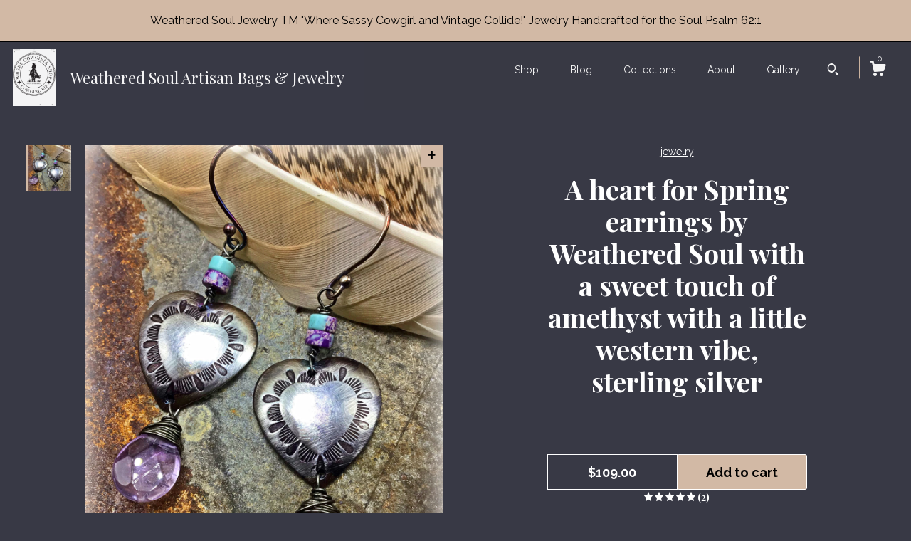

--- FILE ---
content_type: text/html; charset=UTF-8
request_url: https://www.weatheredsouljewelry.com/listing/1195170719/a-heart-for-spring-earrings-by-weathered
body_size: 21742
content:
<!DOCTYPE html>
<html prefix="og: http://ogp.me/ns#" lang="en">
    <head>
        <meta name="viewport" content="width=device-width, initial-scale=1, user-scalable=yes"/><meta property="content-type" content="text/html; charset=UTF-8" />
    <meta property="X-UA-Compatible" content="IE=edge" /><link rel="icon" href="https://i.etsystatic.com/8420243/r/isla/4b68eb/75970360/isla_75x75.75970360_1yolyfux.jpg" type="image/x-icon" /><meta name="description" content="A heart for Spring earrings by Weathered Soul with a sweet touch of amethyst with a little western vibe, sterling silver" />

<meta property="og:url" content="https://www.weatheredsouljewelry.com//listing/1195170719/a-heart-for-spring-earrings-by-weathered" />
<meta property="og:type" content="product" />
<meta property="og:title" content="A heart for Spring earrings by Weathered Soul with a sweet touch of amethyst with a little western vibe, sterling silver" />
<meta property="og:description" content="A heart for Spring earrings by Weathered Soul with a sweet touch of amethyst with a little western vibe, sterling silver" />
<meta property="og:image" content="https://i.etsystatic.com/8420243/r/il/9c73fc/3731346894/il_fullxfull.3731346894_7zqs.jpg" />
<meta property="og:site_name" content=" Weathered Soul Artisan Bags & Jewelry " />

<meta name="twitter:card" content="summary_large_image" />
<meta name="twitter:title" content="A heart for Spring earrings by Weathered Soul with a sweet touch of amethyst with a little western vibe, sterling silver" />
<meta name="twitter:description" content="A heart for Spring earrings by Weathered Soul with a sweet touch of amethyst with a little western vibe, sterling silver" />
<meta name="twitter:image" content="https://i.etsystatic.com/8420243/r/il/9c73fc/3731346894/il_fullxfull.3731346894_7zqs.jpg" /><link rel="alternate" type="application/rss+xml" title="Recent blog posts from my shop." href="/blog/rss/" /><link rel="canonical" href="https://www.weatheredsouljewelry.com/listing/1195170719/a-heart-for-spring-earrings-by-weathered" /><script nonce="lIfndhBWaWEIqDsWCIExcrQ5">
    !function(e){var r=e.__etsy_logging={};r.errorQueue=[],e.onerror=function(e,o,t,n,s){r.errorQueue.push([e,o,t,n,s])},r.firedEvents=[];r.perf={e:[],t:!1,MARK_MEASURE_PREFIX:"_etsy_mark_measure_",prefixMarkMeasure:function(e){return"_etsy_mark_measure_"+e}},e.PerformanceObserver&&(r.perf.o=new PerformanceObserver((function(e){r.perf.e=r.perf.e.concat(e.getEntries())})),r.perf.o.observe({entryTypes:["element","navigation","longtask","paint","mark","measure","resource","layout-shift"]}));var o=[];r.eventpipe={q:o,logEvent:function(e){o.push(e)},logEventImmediately:function(e){o.push(e)}};var t=!(Object.assign&&Object.values&&Object.fromEntries&&e.Promise&&Promise.prototype.finally&&e.NodeList&&NodeList.prototype.forEach),n=!!e.CefSharp||!!e.__pw_resume,s=!e.PerformanceObserver||!PerformanceObserver.supportedEntryTypes||0===PerformanceObserver.supportedEntryTypes.length,a=!e.navigator||!e.navigator.sendBeacon,p=t||n,u=[];t&&u.push("fp"),s&&u.push("fo"),a&&u.push("fb"),n&&u.push("fg"),r.bots={isBot:p,botCheck:u}}(window);
</script>
        <title>A heart for Spring earrings by Weathered Soul with a sweet touch of amethyst with a little western vibe, sterling silver</title>
    <link rel="stylesheet" href="https://www.etsy.com/ac/sasquatch/css/custom-shops/themes/zephyr/main.2ee84c9600b38b.css" type="text/css" />
        <style id="font-style-override">
    @import url(https://fonts.googleapis.com/css?family=Playfair+Display:400,700|Raleway:400,700);

    body, .btn, button {
        font-family: 'Raleway';
    }

    h1, .h1, h2, .h2, h3, .h3, h4,
    .h4, h5, .h5, h6, .h6 {
        font-family: 'Playfair Display';
        font-weight: 700;
    }

    strong, .strong {
        font-weight: 700;
    }

    .primary-font {
        font-family: 'Playfair Display';
    }

    .secondary-font {
        font-family: 'Raleway';
    }

</style>
        <style id="theme-style-overrides"> body {  background: #383945;  color: #ffffff; } code, code a {  background: #D2B9A5;  color: #000000; } .announcement, .page-header, .page-header:before, .page-header-inner {  background: #D2B9A5;  color: #000000; } header, .nav-wrapper {  background: #383945; } header a, .featured-listings a, .items-pager a, .collection a, .listing-share .share-list a, .error-content a {  color: #ffffff;  border-color: #ffffff; } .sort-options a, .shipping-locale a, .listing-share a, .related-listing a, .thanks a, .search-trigger, .search-results a, .post-content a, .post-navigation a, .eu-dispute-link, .eu-dispute-content a, .eu-dispute-trigger-link, .reviews .anchor-destination {  color: #ffffff; } .sort-options .sort-menu-options ul, .sort-options .sort-menu-options li a {  background-color: #D2B9A5;  color: #000000; } .top-footer span, .blog-share-links span, .listing-purchase-box .custom-select .caret:after, .cart-trigger .cart-count, .cart-trigger {  color: #ffffff; } .email-subscribe-input-group .subscribe-input-body {  border-color: #ffffff;  color: #ffffff; } .email-subscribe-input-group .subscribe-input-body:-moz-placeholder, .email-subscribe-input-group .subscribe-input-body:-ms-input-placeholder {  color: #ffffff; } .email-subscribe-input-group .subscribe-input-body::-moz-placeholder {  color: #ffffff; } .email-subscribe-input-group .subscribe-input-body::-webkit-input-placeholder {  color: #ffffff; } .email-subscribe-input-group .subscribe-btn {  color: #ffffff; } .search input:-moz-placeholder, .search input:-ms-input-placeholder {  color: #000000; } .search input::-moz-placeholder {  color: #000000; } .search input::-webkit-input-placeholder {  color: #000000; } .nav-toggle .patty, .nav-toggle:before, .nav-toggle:after, .section-title:before, .section-title:after {  background: #ffffff; } .thumbnail-gallery.paginate-thumbnails .paginate-button, .related-links span:hover,  .listing-share .share-list a:hover, .blog-share-links span:hover, .social-media span:hover,  .thanks a:hover {  color: #D2B9A5; } .collection:hover .collection-highlight, .collection-card .collection-highlight {  background: #ffffff; } .card-label-inner span, .search .ss-search {  color: #000000; } .featured-listings-container .slick-dots button, .module-about-photos .slick-dots button, .about-carousel .slick-dots button, .card-label, .collection-highlight, .header.full-header .search, .compact-header .search, .cart-trigger-wrapper:before, .cart-trigger-wrapper:after {  background: #D2B9A5; } .listing .listing-card .card-label .card-label-inner .price, .featured-listings-container .featured-listings .featured-listings-slide .listing-details .inner-listing-details, .items-pager .pages .page-link.selected, .sort-options a.is-active, a.pager-arrow, a.carousel-arrow, .thumbnail-gallery .ss-icon, .full-post .post-item, .post-item-content, .thanks .order-confirmation-section .thanks-content, .listing-purchase-box .custom-select, .featured-listings .listing-card .inner-listing-details:hover .btn, .compact-header .nav-wrapper nav ul li a.nav-selected, .featured-listings .featured-listings-slide .listing-details .inner-listing-details .featured-item-cta {  border-color: #D2B9A5; } .featured-listings .featured-listings-slide .listing-details .inner-listing-details:hover .featured-item-cta {  border-color: #ffffff; } header .search-trigger:after {  border-top-color: #D2B9A5; } a.pager-arrow, a.carousel-arrow, .thumbnail-gallery .ss-icon, .module-about-photos .direction-button {  background: #D2B9A5 !important;  color: #000000 !important; } .listing-purchase-box .custom-select:hover {  border-color: #ffffff; } .pager-arrow, .carousel-arrow {  background: #D2B9A5;  color: #000000; } .post-item-content {  color: #ffffff; } .full-post .post-item.with-featured-image .post-title-wrapper {  background: #383945;  border-color: #D2B9A5; } .listing-purchase-box .actions .btn, .post-item-link:hover .post-item-content, .section-title {  border-color: #ffffff; } .btn {  background: #D2B9A5;  color: #000000; } .post-side-bar:before, .collection-card-inner:after, .collection .collection-label:after, .collection-details:before, .featured-listings .listing-card .listing-details:hover .btn, .listing-purchase-box .btn, .related-listing .price:before, .thumbnail-gallery .thumbnail .listing-image:before, .error-content .card .price:before, .post-navigation:before {  background: #D2B9A5; } .listing-purchase-box button.btn {  color: #000000; } @media (max-width: 899px) {  .card-label-inner span {   color: #ffffff;  } } .module-event-item {  border-color: #D2B9A5; }</style>
        
    </head>
    <body class="cart-overlay with-announcement has-dark-background" data-nnc="3:1769081035:AaowEpkE_-SLj5KvZL_6Wm-A10Qc:46f829d97197b80b7859abc3f62a58b9d321d1e0abb78eb851425c1a77fa776d" itemscope itemtype="http://schema.org/LocalBusiness">
        
        <div class="announcement without-link" data-ui="announcement">
        <span class="announcement-message">
            Weathered Soul Jewelry TM  "Where Sassy Cowgirl and Vintage Collide!"  Jewelry Handcrafted for the Soul  Psalm 62:1
        </span>
</div>

<div class="page">
    <div data-module="peeking-header">
    <header data-module="fixed-header">
        <div class="full-header header left-brand-right-nav
        title-and-icon
        
        
                
                has-icon
            
        ">
            <div class="col-group">
                <div class="col-xs-5 primary-font branding-wrapper">
                            <a class="branding" href="/">
                                    <div class="region region-global" data-region="global">
    <div class="module pages-module module-shop-icon module-0 " data-module="shop-icon">
        <div class="module-inner" data-ui="module-inner">
            <img class="shop-icon" alt="" src="//i.etsystatic.com/8420243/r/isla/4b68eb/75970360/isla_75x75.75970360_1yolyfux.jpg" srcset="//i.etsystatic.com/8420243/r/isla/4b68eb/75970360/isla_fullxfull.75970360_1yolyfux.jpg 1536w,//i.etsystatic.com/8420243/r/isla/4b68eb/75970360/isla_500x500.75970360_1yolyfux.jpg 500w,//i.etsystatic.com/8420243/r/isla/4b68eb/75970360/isla_360x360.75970360_1yolyfux.jpg 360w,//i.etsystatic.com/8420243/r/isla/4b68eb/75970360/isla_280x280.75970360_1yolyfux.jpg 280w,//i.etsystatic.com/8420243/r/isla/4b68eb/75970360/isla_180x180.75970360_1yolyfux.jpg 180w,//i.etsystatic.com/8420243/r/isla/4b68eb/75970360/isla_140x140.75970360_1yolyfux.jpg 140w,//i.etsystatic.com/8420243/r/isla/4b68eb/75970360/isla_75x75.75970360_1yolyfux.jpg 75w" />
        </div>
    </div>
</div>
                                <span class="shop-name">
                                        <div class="region region-global" data-region="global">
    <div class="module pages-module module-shop-name module-263295768517 " data-module="shop-name">
        <div class="module-inner" data-ui="module-inner">
            <span class="module-shop-name-text shop-name" data-ui="text" itemprop="name">
     Weathered Soul Artisan Bags &amp; Jewelry 
</span>
        </div>
    </div>
</div>
                                </span>
                            </a>
                </div>

                <div class="col-xs-7">
                    <ul class="nav">
                        <li class="">
    <a href="/shop">Shop</a>
</li>
                        <li class="">
    <a href="/blog">Blog</a>
</li>
                        <li class="">
    <a href="/collections">Collections</a>
</li>
                        <li class="">
    <a href="/about">About</a>
</li>
                        
                        <li class="">
    <a href="/gallery">Gallery</a>
</li>

                        
                            <li>
                                    <div data-module="search-trigger" class="site-search">
        <button class="ss-etsy ss-search search-trigger" data-ui="search-trigger" aria-label="Search"></button>
        <form data-ui="search-bar" class="search" action="/search">
            <input name="q" type="text" placeholder="Search..." aria-label="Search">
            <div class="ss-etsy ss-search"></div>
        </form>
    </div>
                            </li>

                        <li class="nav-cart">
                            <div class="cart-trigger-wrapper">
                                <button data-module="cart-trigger" class="ss-etsy ss-cart cart-trigger" aria-label="Cart">
                                    <span class="cart-count" data-ui="cart-count">0</span>
                                </button>
                            </div>
                        </li>
                    </ul>
                </div>
            </div>
        </div>

        <div data-module="hamburger-nav" class="compact-header title-and-icon
    
    
            
            has-icon
        
    ">
    <div class="nav-wrapper">
        <div class="col-group">
            <div class="col-xs-7 col-sm-8 col-md-9 branding primary-font">
                
                 <h2 class="h2 logo"> 
                            <a href="/">
            <div class="logo-image-and-title-container">
                <div class="logo-image-container">
                        <div class="region region-global" data-region="global">
    <div class="module pages-module module-shop-icon module-0 " data-module="shop-icon">
        <div class="module-inner" data-ui="module-inner">
            <img class="shop-icon" alt="" src="//i.etsystatic.com/8420243/r/isla/4b68eb/75970360/isla_75x75.75970360_1yolyfux.jpg" srcset="//i.etsystatic.com/8420243/r/isla/4b68eb/75970360/isla_fullxfull.75970360_1yolyfux.jpg 1536w,//i.etsystatic.com/8420243/r/isla/4b68eb/75970360/isla_500x500.75970360_1yolyfux.jpg 500w,//i.etsystatic.com/8420243/r/isla/4b68eb/75970360/isla_360x360.75970360_1yolyfux.jpg 360w,//i.etsystatic.com/8420243/r/isla/4b68eb/75970360/isla_280x280.75970360_1yolyfux.jpg 280w,//i.etsystatic.com/8420243/r/isla/4b68eb/75970360/isla_180x180.75970360_1yolyfux.jpg 180w,//i.etsystatic.com/8420243/r/isla/4b68eb/75970360/isla_140x140.75970360_1yolyfux.jpg 140w,//i.etsystatic.com/8420243/r/isla/4b68eb/75970360/isla_75x75.75970360_1yolyfux.jpg 75w" />
        </div>
    </div>
</div>
                </div>
                    <div class="region region-global" data-region="global">
    <div class="module pages-module module-shop-name module-263295768517 " data-module="shop-name">
        <div class="module-inner" data-ui="module-inner">
            <span class="module-shop-name-text shop-name" data-ui="text" itemprop="name">
     Weathered Soul Artisan Bags &amp; Jewelry 
</span>
        </div>
    </div>
</div>
            </div>
        </a>


                 </h2> 
                
            </div>

            <div class="col-xs-5 col-sm-4 col-md-3">
                <button aria-label="toggle navigation" class="nav-toggle" data-ui="toggle">
                    <div class="patty"></div>
                </button>

                <div class="cart-trigger-wrapper">
                    <button data-module="cart-trigger" class="ss-etsy ss-cart cart-trigger" aria-label="Cart">
                        <span class="cart-count" data-ui="cart-count">0</span>
                    </button>
                </div>

                        <div data-module="search-trigger" class="site-search">
        <button class="ss-etsy ss-search search-trigger" data-ui="search-trigger" aria-label="Search"></button>
        <form data-ui="search-bar" class="search" action="/search">
            <input name="q" type="text" placeholder="Search..." aria-label="Search">
            <div class="ss-etsy ss-search"></div>
        </form>
    </div>
            </div>
        </div>
        <nav>
            <ul>
                    <li class="">
    <a href="/shop">Shop</a>
</li>                    <li class="">
    <a href="/blog">Blog</a>
</li>                    <li class="">
    <a href="/collections">Collections</a>
</li>                    <li class="">
    <a href="/about">About</a>
</li>                    <li class="">
    <a href="/gallery">Gallery</a>
</li>

                    <li class="">
    <a href="/contact-us">Contact Us</a>
</li>            </ul>
        </nav>
    </div>

    <div class="blocker" data-ui="toggle"></div>
</div>
    </header>
</div>

    <div class="listing-page col-centered col-group">
        <div class="col-xs-12 col-lg-6">
            <div class="listing-images">
                <div class="thumbnail-gallery" data-module="thumbnail-gallery" data-ui="thumbnail-gallery">
    <div class="full-gallery-listings" data-ui="slides">
            <div class="listing-image-wrapper zoom-image clickable" data-image-src="https://i.etsystatic.com/8420243/r/il/9c73fc/3731346894/il_fullxfull.3731346894_7zqs.jpg">
                <img class="listing-image" src="https://i.etsystatic.com/8420243/r/il/9c73fc/3731346894/il_fullxfull.3731346894_7zqs.jpg" data-ui="slide"/>
                <span class="ss-icon ss-plus"></span>
            </div>
    </div>
    <div class="thumbnails">
        <button class="paginate-button" data-ui="thumbnail-prev" aria-label="show previous listing image">
            <span class="etsy-icon"><svg xmlns="http://www.w3.org/2000/svg" viewBox="0 0 24 24" aria-hidden="true" focusable="false"><path d="M16,15a1,1,0,0,1-.707-0.293L12,11.414,8.707,14.707a1,1,0,0,1-1.414-1.414L12,8.586l4.707,4.707A1,1,0,0,1,16,15Z"/></svg></span>
        </button>

        <ul data-ui="thumbnails">
                <li class="thumbnail" data-ui="thumbnail">
                    <div class="listing-image" style="background-image: url('https://i.etsystatic.com/8420243/r/il/9c73fc/3731346894/il_fullxfull.3731346894_7zqs.jpg');"></div>
                </li>
        </ul>

        <button class="paginate-button" data-ui="thumbnail-next" aria-label="show previous listing image">
            <span class="etsy-icon"><svg xmlns="http://www.w3.org/2000/svg" viewBox="0 0 24 24" aria-hidden="true" focusable="false"><path d="M12,15.414L7.293,10.707A1,1,0,1,1,8.707,9.293L12,12.586l3.293-3.293a1,1,0,0,1,1.414,1.414Z"/></svg></span>
        </button>
    </div>
</div>
            </div>

        </div>

        <div class="col-xs-12 col-lg-6">
            <div class="listing-content col-group">
                <div class="listing-purchase-box col-centered col-xs-12 col-md-8" data-module="listing-purchase-box">
        <div class="section">
            jewelry
        </div>
    <h1 class="listing-title">
    A heart for Spring earrings by Weathered Soul with a sweet touch of amethyst with a little western vibe, sterling silver
</h1>        <form data-ui="form">
    <div data-ui="variation-selects">
        
<input name="quantity" type="hidden" value="1" />

<input name="offeringId" type="hidden" value="9057165181" />
    </div>


    <div class="error-message hidden" data-ui="error-message" data-cart-error-msg="There was a cart error." data-multiple-errors-msg="Please select from the available options" data-generic-error="There was an error changing your options. Please try again in a few minutes." data-zero-inventory-error-msg="Sorry, this item has sold."></div>


    <input type="hidden" name="quantity" value="1" />

    <div class="actions">
        <button type="submit" class="btn btn-primary"
                              data-ui="submit-button">
            <span data-ui="loading-indicator" class="spinner spinner-submit">
                <span>Loading</span>
            </span>

            <span>
                Add to cart
            </span>
        </button>
    </div>

    <input name="listingId" type="hidden" value="1195170719" />
</form>

    <p class="listing-price">
    <span>
                <span data-ui="base-price">$109.00</span>

    </span>
</p>

    <img height="1" width="1" id="fb-view-content" data-title="A heart for Spring earrings by Weathered Soul with a sweet touch of amethyst with a little western vibe, sterling silver" style="display:none" src="https://www.facebook.com/tr?id=&amp;ev=ViewContent&amp;cd[currency]=USD&amp;cd[value]=109.00&amp;cd[content_name]=A heart for Spring earrings by Weathered Soul with a sweet touch of amethyst with a little western vibe, sterling silver"/>
        <div class="reviews anchor">
        <div class="stars" itemprop="aggregateRating" itemscope itemtype="http://schema.org/AggregateRating">
    <span itemprop="ratingValue">
        <div data-rating="1" class="rating lit">
            <span class="ss-star"></span>
        </div>
        <div data-rating="2" class="rating lit">
            <span class="ss-star"></span>
        </div>
        <div data-rating="3" class="rating lit">
            <span class="ss-star"></span>
        </div>
        <div data-rating="4" class="rating lit">

            <span class="ss-star"></span>
        </div>
        <div data-rating="5" class="rating lit">
            <span class="ss-star"></span>
        </div>
    </span>
</div>
        <h3 class="heading">(2)</h3>
    </div>
</div>
                                                    <div class="shipping-locale" data-module="shipping-trigger">
        <div class="shipping-locale-details hidden" data-ui="shipping-locale-details">
            <span>Shipping to </span>
            <a href="#" data-ui="shipping-country"></a>:
            <span data-ui="free-shipping" class="hidden">Free</span>
            <span data-ui="shipping-cost"></span>
        </div>

            <div class="shipping-locale-calculate">
                <a href="#" data-ui="calculate-shipping">Calculate Shipping</a>
            </div>
    </div>
                <div data-module="share" class="listing-share">
        <a href="#" data-module="convo-trigger" class="" >Ask a question</a>
    <ul class="share-list">
            <li>
                <a href="#" class="facebook" aria-label="social media share for  facebook" data-url="//www.facebook.com/sharer.php?&u=https%3A%2F%2Fwww.weatheredsouljewelry.com%2F%2Flisting%2F1195170719%2Fa-heart-for-spring-earrings-by-weathered&t=A+heart+for+Spring+earrings+by+Weathered+Soul+with+a+sweet+touch+of+amethyst+with+a+little+western+vibe%2C+sterling+silver" data-ui="share-link" data-popup-height="400" data-popup-width="600">
                    <span class="ss-icon ss-facebook" ></span>
                </a>
            </li>
            <li>
                <a href="#" class="twitter" aria-label="social media share for  twitter" data-url="//twitter.com/intent/tweet?status=A+heart+for+Spring+earrings+by+Weathered+Soul+with+a+sweet+touch+of+amethyst+with+a+little+western+vibe%2C+sterling+silver+https%3A%2F%2Fwww.weatheredsouljewelry.com%2F%2Flisting%2F1195170719%2Fa-heart-for-spring-earrings-by-weathered" data-ui="share-link" data-popup-height="400" data-popup-width="600">
                    <span class="ss-icon ss-twitter" ></span>
                </a>
            </li>
            <li>
                <a href="#" class="pinterest" aria-label="social media share for  pinterest" data-url="//www.pinterest.com/pin/create/button/?url=https%3A%2F%2Fwww.weatheredsouljewelry.com%2F%2Flisting%2F1195170719%2Fa-heart-for-spring-earrings-by-weathered&media=https%3A%2F%2Fi.etsystatic.com%2F8420243%2Fr%2Fil%2F9c73fc%2F3731346894%2Fil_fullxfull.3731346894_7zqs.jpg&description=A+heart+for+Spring+earrings+by+Weathered+Soul+with+a+sweet+touch+of+amethyst+with+a+little+western+vibe%2C+sterling+silver" data-ui="share-link" data-popup-height="600" data-popup-width="800">
                    <span class="ss-icon ss-pinterest" ></span>
                </a>
            </li>
    </ul>
</div>
                <ul data-module="accordion" class="listing-sections col-xs-12">
    <li class="listing-section" data-ui="accordion-dropdown">
        <div data-ui="dropdown" class="section-title">
            Details
        </div>
        <div class="listing-content">
            A heart for Spring earrings by Weathered Soul with a sweet touch of amethyst with a little western vibe, sterling silver
        </div>
    </li>


        <li class="listing-section" data-ui="accordion-dropdown">
            <div data-ui="dropdown" class="section-title">
                Reviews
            </div>
            <div class="listing-content" data-module="dropdown">
                <div class="reviews">
                    <div data-module="reviews" class="reviews"
     data-offset="0" data-limit="5" data-shop-id="8420243" data-listing-id="1195170719">
    <div class="review-header">
        <a class="anchor-destination" name="reviews-module">
            <h3 class="heading">Reviews (2)</h3>
        </a>
        <div class="review-average">
            <h3 class="heading">Average:</h3>
            <div class="stars" itemprop="aggregateRating" itemscope itemtype="http://schema.org/AggregateRating">
    <span itemprop="ratingValue">
        <div data-rating="1" class="rating lit">
            <span class="ss-star"></span>
        </div>
        <div data-rating="2" class="rating lit">
            <span class="ss-star"></span>
        </div>
        <div data-rating="3" class="rating lit">
            <span class="ss-star"></span>
        </div>
        <div data-rating="4" class="rating lit">

            <span class="ss-star"></span>
        </div>
        <div data-rating="5" class="rating lit">
            <span class="ss-star"></span>
        </div>
    </span>
</div>
        </div>
    </div>
    <div data-ui="review-list">
        <div  itemprop="review" itemscope itemtype="http://schema.org/Review" class="review" data-ui="review">
    <div class="col-group col-flush">
        <div class="col-xs-5 align-left">
            <div class="stars">
                <span itemprop="ratingValue">
                    <div data-rating="1" class="rating lit">
                        <span class="ss-star" title="Disappointed"></span>
                    </div>
                    <div data-rating="2" class="rating lit">
                        <span class="ss-star" title="Not a fan"></span>
                    </div>
                    <div data-rating="3" class="rating lit">
                        <span class="ss-star" title="It's okay"></span>
                    </div>
                    <div data-rating="4" class="rating lit">

                        <span class="ss-star" title="Like it"></span>
                    </div>
                    <div data-rating="5" class="rating lit">
                        <span class="ss-star" title="Love it"></span>
                    </div>
                </span>
            </div>
        </div>
        <div class="col-xs-7 align-right">
            <div itemprop="datePublished" content="">
                <p class="date"> Aug 3, 2024 </p>
            </div>
        </div>
    </div>
    <div class="appreciation-photo">
        <p itemprop="reviewBody" class="review-text">These earrings from WeatheredSoul and Jenni are so pretty. I did learn not to open my packages from this shop in front of my sister- she tried to take them from me, just like when we were 5🤣
I’ll probably have to buy her a pair…</p>
    </div>
    <div class="byline">
        <img src="https://i.etsystatic.com/site-assets/images/avatars/default_avatar.png?width=75" width="25" height="25" class="avatar-img" />
        <p itemprop="author" class="reviewer-name">Lisa</p>
    </div>
    <br/>
</div>
<div  itemprop="review" itemscope itemtype="http://schema.org/Review" class="review" data-ui="review">
    <div class="col-group col-flush">
        <div class="col-xs-5 align-left">
            <div class="stars">
                <span itemprop="ratingValue">
                    <div data-rating="1" class="rating lit">
                        <span class="ss-star" title="Disappointed"></span>
                    </div>
                    <div data-rating="2" class="rating lit">
                        <span class="ss-star" title="Not a fan"></span>
                    </div>
                    <div data-rating="3" class="rating lit">
                        <span class="ss-star" title="It's okay"></span>
                    </div>
                    <div data-rating="4" class="rating lit">

                        <span class="ss-star" title="Like it"></span>
                    </div>
                    <div data-rating="5" class="rating lit">
                        <span class="ss-star" title="Love it"></span>
                    </div>
                </span>
            </div>
        </div>
        <div class="col-xs-7 align-right">
            <div itemprop="datePublished" content="">
                <p class="date"> Dec 7, 2023 </p>
            </div>
        </div>
    </div>
    <div class="appreciation-photo">
        <p itemprop="reviewBody" class="review-text">These are a beautiful addition to my small collection.  Jenni so marvelously captures the spirit of the west and freedom.  Love her work.</p>
    </div>
    <div class="byline">
        <img src="https://i.etsystatic.com/site-assets/images/avatars/default_avatar.png?width=75" width="25" height="25" class="avatar-img" />
        <p itemprop="author" class="reviewer-name">Debbie brown</p>
    </div>
    <br/>
</div>
    </div>
</div>
                </div>
            </div>
        </li>
</ul>
            </div>
        </div>
    </div>
        <div class="related-listings">
        <div class="col-group">
            <div class="page-header col-xs-6 col-lg-3">
                <div class="page-header-inner">
                    Related Products
                </div>
            </div>
        </div>
        <div class="col-group">
                <div class="col-xs-6 col-md-3 related-listing">
                    <a href="//www.weatheredsouljewelry.com/listing/4297998365/you-look-good-in-them-baby-blues">
                        <img src="https://i.etsystatic.com/8420243/r/il/6429d5/6824914430/il_300x300.6824914430_9pxv.jpg" width="100%" />
                        <div class="title">You look good in them baby blues earrings by Weathered Soul old school Kingman turquoise brilliant teal blue on Aztec arrow embossed copper</div>
                    </a>
                        <span class="price">$169.00</span>
                </div>
                <div class="col-xs-6 col-md-3 related-listing">
                    <a href="//www.weatheredsouljewelry.com/listing/4295605973/sweet-trot-on-pony-with-stunning-hubei">
                        <img src="https://i.etsystatic.com/8420243/r/il/963ed3/6812719904/il_300x300.6812719904_79v3.jpg" width="100%" />
                        <div class="title">Sweet trot on pony with stunning Hubei raw slab turquoise dangles by Weathered Soul, horse lover, cowgirl,sterling ear wires and moonstone</div>
                    </a>
                        <span class="price">$79.00</span>
                </div>
                <div class="col-xs-6 col-md-3 related-listing">
                    <a href="//www.weatheredsouljewelry.com/listing/1854881046/departing-flying-raven-copper-medallion">
                        <img src="https://i.etsystatic.com/8420243/r/il/e227db/6618745024/il_300x300.6618745024_hq07.jpg" width="100%" />
                        <div class="title">Departing flying raven copper medallion earrings by Weathered Soul,approximately 1.25” discs with sterling ear wires</div>
                    </a>
                        <span class="price">$42.00</span>
                </div>
                <div class="col-xs-6 col-md-3 related-listing">
                    <a href="//www.weatheredsouljewelry.com/listing/4359314961/dainty-champagne-quartz-with-copper">
                        <img src="https://i.etsystatic.com/8420243/r/il/e6bde5/7147188066/il_300x300.7147188066_9ag7.jpg" width="100%" />
                        <div class="title">Dainty champagne quartz with copper rustic dainty hoop and sterling spiral ear wires make these an everyday pick me up!</div>
                    </a>
                        <span class="price">$59.00</span>
                </div>
        </div>
    </div>
</div>

<div class="footer">
    <footer data-module="footer">
            <div class="top-footer">
                <div class="col-group col-centered footer-contents">
                    <div class="col-xs-12 col-lg-5">
                            
                    </div>
                    <div class="related-links
                        
                        col-offset-lg-6
                        col-xs-12 col-lg-6
                    ">
                                <a href="http://facebook.com/chicksdighicks" target="_blank" aria-label="facebook">
                                    <span class="ss-icon ss-facebook" ></span>
                                </a>
                                <a href="https://twitter.com/ChicksDigHickTM" target="_blank" aria-label="twitter">
                                    <span class="ss-icon ss-twitter" ></span>
                                </a>
                    </div>
                </div>
            </div>

        <div class="bottom-footer">
            <div class="col-group col-centered footer-contents">
                <div class="left-links col-xs-12 col-lg-6">
                        <a href="/contact-us">Contact Us</a>

                </div>

                <div class="col-xs-12 col-lg-6 col-xs-6 text-right">
                    <div class="footer-powered">
                        <span class="copyright">All rights reserved &copy; 2026  Weathered Soul Artisan Bags &amp; Jewelry .</span>
                        <a href="https://www.etsy.com/pattern?ref=weatheredsouljewelry-pwrdby" target="_blank" data-no-preview-hijack>
    Powered by Etsy
</a>
                    </div>
                </div>
            </div>
        </div>
    </footer>

        <div data-module="cart" class="cart" role="dialog">
        <div class="store-cart-container" data-ui="cart-box" tabindex="0">
            <div class="store-cart-box">
                <div class="cart-header">
                        <span class="item-count">0 items in your cart</span>
                    <button class="close-cart" data-ui="close-cart" aria-label="Close">Close</button>
                    <button class="close-cart-x-button" data-ui="close-cart" aria-label="Close"> <span class="close-cart-x-icon"></span> </button>
                </div>

                <div class="cart-content clearfix" data-ui="cart-content">
                        <div class="cart-empty">
                            <h3>Keep shopping! :)</h3>
                        </div>
                </div>

            </div>
        </div>
    </div>
     <div class="impressum-form-container">
    <div class="impressum impressum-form" data-ui="impressum">
        <div class="inner-container">
            <div class="impressum-header">
                <h3>Legal imprint</h3>
                <div class="impressum-content" data-ui="impressum-content"></div>
            </div>
             <div class="impressum-close-btn form-button-container">
                <button class="btn" data-ui="impressum-close-btn">
                    <span class="btn-text">Close</span>
                </button>
            </div>
        </div>
    </div>
</div>    </div>

    <div data-ui="zoom" data-module="zoom" class="zoom-listing-carousel dot-indicators">
        <div data-ui="zoom-flag" class="zoom-flag"></div>
        <div class="zoom-share">
            <div data-module="share">
                <span class="share-text"> Share </span>
                    <a class="ss-icon" aria-label="social media share for  facebook" data-url="//www.facebook.com/sharer.php?&u=https%3A%2F%2Fwww.weatheredsouljewelry.com%2F%2Flisting%2F1195170719%2Fa-heart-for-spring-earrings-by-weathered&t=A+heart+for+Spring+earrings+by+Weathered+Soul+with+a+sweet+touch+of+amethyst+with+a+little+western+vibe%2C+sterling+silver" target="_blank" data-ui="share-link" data-popup-height="400" data-popup-width="600">
                        <span class="ss-icon ss-facebook"></span>
                    </a>
                    <a class="ss-icon" aria-label="social media share for  twitter" data-url="//twitter.com/intent/tweet?status=A+heart+for+Spring+earrings+by+Weathered+Soul+with+a+sweet+touch+of+amethyst+with+a+little+western+vibe%2C+sterling+silver+https%3A%2F%2Fwww.weatheredsouljewelry.com%2F%2Flisting%2F1195170719%2Fa-heart-for-spring-earrings-by-weathered" target="_blank" data-ui="share-link" data-popup-height="400" data-popup-width="600">
                        <span class="ss-icon ss-twitter"></span>
                    </a>
                    <a class="ss-icon" aria-label="social media share for  pinterest" data-url="//www.pinterest.com/pin/create/button/?url=https%3A%2F%2Fwww.weatheredsouljewelry.com%2F%2Flisting%2F1195170719%2Fa-heart-for-spring-earrings-by-weathered&media=https%3A%2F%2Fi.etsystatic.com%2F8420243%2Fr%2Fil%2F9c73fc%2F3731346894%2Fil_fullxfull.3731346894_7zqs.jpg&description=A+heart+for+Spring+earrings+by+Weathered+Soul+with+a+sweet+touch+of+amethyst+with+a+little+western+vibe%2C+sterling+silver" target="_blank" data-ui="share-link" data-popup-height="600" data-popup-width="800">
                        <span class="ss-icon ss-pinterest"></span>
                    </a>
            </div>
        </div>
        <div data-ui="slides" class="listing-carousel-slides"></div>

        <div data-ui="prev-arrow" class="prev-arrow-radius click-radius">
            <button href="#" aria-label="show previous listing image" class="ss-icon ss-navigateleft prev arrow zoom-icon"></button>
        </div>
        <div data-ui="next-arrow" class="next-arrow-radius click-radius">
            <button href="#" aria-label="show next listing image" class="ss-icon ss-navigateright next arrow zoom-icon"></button>
        </div>
        <span data-ui="carousel-dots" class="dots"></span>
    </div>

<div class="shipping-form-container hidden" data-ui="shipping-modal">
    <div class="shipping-form-overlay" data-ui="shipping-form-overlay"></div>
    <div class="shipping-form">
        <div class="shipping-form-header">
            <span class="shipping-form-title">Get Shipping Cost</span>
            <button class="shipping-form-close" data-ui="close-shipping-form">Close</button>
        </div>
        <form data-ui="shipping-calculator-form">
    <div class="shipping-form-content">
        <div class="error hidden" data-ui="shipping-problem" >
            <p>There was a problem calculating your shipping. Please try again.</p>
        </div>
        <div class="custom-select shipping-calculator-custom-select" data-ui="custom-select">
            <div class="custom-select-label">Choose Country</div>
            <div class="caret"></div>
            <select aria-label=Choose Country name="country_id" data-ui="shipping-country">
                <option disabled selected>Choose Country</option>
                <option disabled>----------</option>
                    <option value="AU">Australia</option>
                    <option value="NZ">New Zealand</option>
                    <option value="US"selected>United States</option>
                    <option  disabled>----------</option>
                    <option value="AS">American Samoa</option>
                    <option value="AU">Australia</option>
                    <option value="CX">Christmas Island</option>
                    <option value="CC">Cocos (Keeling) Islands</option>
                    <option value="CK">Cook Islands</option>
                    <option value="FJ">Fiji</option>
                    <option value="PF">French Polynesia</option>
                    <option value="GU">Guam</option>
                    <option value="KI">Kiribati</option>
                    <option value="MH">Marshall Islands</option>
                    <option value="FM">Micronesia, Federated States of</option>
                    <option value="NR">Nauru</option>
                    <option value="NC">New Caledonia</option>
                    <option value="NZ">New Zealand</option>
                    <option value="NU">Niue</option>
                    <option value="NF">Norfolk Island</option>
                    <option value="MP">Northern Mariana Islands</option>
                    <option value="PW">Palau</option>
                    <option value="PG">Papua New Guinea</option>
                    <option value="WS">Samoa</option>
                    <option value="SB">Solomon Islands</option>
                    <option value="TL">Timor-Leste</option>
                    <option value="TK">Tokelau</option>
                    <option value="TO">Tonga</option>
                    <option value="TV">Tuvalu</option>
                    <option value="US">United States</option>
                    <option value="VU">Vanuatu</option>
                    <option value="WF">Wallis and Futuna</option>
            </select>
        </div>
        <div class="postal-code-container hidden" data-ui="shipping-postal-code-container">
            <label>Zip or Postal Code</label>
            <div class="error hidden" data-ui="postal-code-error" >
                <p>Please Enter a Valid Zip or Postal Code</p>
            </div>
            <input name="postal_code" class="postal-code-input" type="text" data-ui="shipping-postal-code" />
        </div>
            <input name="listing_id" type="hidden" value="1195170719" data-ui="listing-id"/>
    </div>
    <div class="shipping-form-footer">
        <div class="shipping-form-button-container">
            <button class="btn btn-primary" data-ui="submit-button">
                <span class="btn-text">Update</span>
            </button>
        </div>
    </div>
</form>
    </div>
</div>
        
        <script nonce="lIfndhBWaWEIqDsWCIExcrQ5">
    window.Etsy = window.Etsy || {};
    window.Etsy.Context = {"page_guid":"1016f6779612.61644728ca8c7757ce89.00","clientlogger":{"is_enabled":true,"endpoint":"\/clientlog","logs_per_page":6,"id":"EuHcld9h4RC94xO6TKDL7yDEHG6e","digest":"c1d29f575b136852f7ee72f6ed1c01c141ba0174","enabled_features":["info","warn","error","basic","uncaught"]}};
</script>

<script nonce="lIfndhBWaWEIqDsWCIExcrQ5">
    __webpack_public_path__ = "https://www.etsy.com/ac/evergreenVendor/js/en-US/"
</script>
    <script src="https://www.etsy.com/ac/evergreenVendor/js/en-US/vendor_bundle.1e397356b19ae5cf6c49.js" nonce="lIfndhBWaWEIqDsWCIExcrQ5" defer></script>
    <script src="https://www.etsy.com/paula/v3/polyfill.min.js?etsy-v=v5&flags=gated&features=AbortController%2CDOMTokenList.prototype.@@iterator%2CDOMTokenList.prototype.forEach%2CIntersectionObserver%2CIntersectionObserverEntry%2CNodeList.prototype.@@iterator%2CNodeList.prototype.forEach%2CObject.preventExtensions%2CString.prototype.anchor%2CString.raw%2Cdefault%2Ces2015%2Ces2016%2Ces2017%2Ces2018%2Ces2019%2Ces2020%2Ces2021%2Ces2022%2Cfetch%2CgetComputedStyle%2CmatchMedia%2Cperformance.now" nonce="lIfndhBWaWEIqDsWCIExcrQ5" defer></script>
    <script src="https://www.etsy.com/ac/evergreenVendor/js/en-US/custom-shops/themes/zephyr/main.384473957b62b4b41a16.js" nonce="lIfndhBWaWEIqDsWCIExcrQ5" defer></script>
        <script type='text/javascript' nonce='lIfndhBWaWEIqDsWCIExcrQ5'>
    window.__etsy_logging=window.__etsy_logging||{perf:{}};window.__etsy_logging.url="\/\/www.etsy.com\/bcn\/beacon";window.__etsy_logging.defaults={"ab":{"xplat.runtime_config_service.ramp":["on","x","b4354c"],"custom_shops.buyer.SSL_base_redirect":["on","x","6b51d2"],"custom_shops.domains.multiple_connected_support":["on","x","ffc63f"],"osx.swedish_language":["off","x","4424ac"],"custom_shops.ssl_enabled":["on","x","74c2fc"],"custom_shops.language_translation_control":["on","x","211770"],"custom_shops.sellers.dashboard.pages":["on","x","12e2b2"],"iat.mt.de":["ineligible","e","6fe2bd"],"iat.mt.fr":["ineligible","e","781db2"],"made_for_cats.persotools.personalization_charging_cart":["off","x","74ea89"],"checkout.price_decreased_in_cart_message":["on","x","9e7469"],"checkout\/covid_shipping_restrictions":["ineligible","e","153e2d"],"checkout.memoize_purchase_state_verifier_error":["on","x","164c8f"],"checkout.use_memoized_purchase_state_data_to_verify_listing_restoration":["on","x","7aef85"],"checkout.split_shop_and_listing_cart_purchase_state_verification":["off","x","3cc63a"],"fulfillment_platform.country_to_country_multi_edd.web":["on","x","545db4"],"fulfillment_platform.country_to_country_multi_edd.boe":["ineligible","e","4b02c5"],"fulfillment_platform.usps_pm_faster_ga_experiment.web":["on","x","498eec"],"fulfillment_platform.usps_pm_faster_ga_experiment.mobile":["ineligible","e","20f21b"],"fulfillment_ml.ml_predicted_acceptance_scan.uk.operational":["on","x","74db8e"],"fulfillment_ml.ml_predicted_acceptance_scan.uk.experiment_web":["prod","x","9a5255"],"fulfillment_ml.ml_predicted_acceptance_scan.uk.experiment_mobile":["ineligible","e","865516"],"fulfillment_ml.ml_predicted_acceptance_scan.germany.operational":["off","x","4528ab"],"fulfillment_ml.ml_predicted_acceptance_scan.germany.experiment_web":["off","x","cac266"],"fulfillment_ml.ml_predicted_acceptance_scan.germany.experiment_mobile":["ineligible","e","9a29ab"],"fulfillment_platform.edd_cart_caching.web":["edd_and_arizona_cache","x","e313fc"],"fulfillment_platform.edd_cart_caching.mobile":["ineligible","e","ffb947"],"fulfillment_platform.consolidated_country_to_country_ml_times.experiment_web":["prod","x","2eac66"],"fulfillment_platform.consolidated_country_to_country_ml_times.experiment_mobile":["ineligible","e","81b585"],"custom_shops.sellers.pattern_only_listings":["on","x","c9aef0"],"android_image_filename_hack":["ineligible","e","9c9013"],"structured_data_attributes_order_dependent":["on","x","691833"],"disambiguate_usd_outside_usa":["ineligible","e","c8897d"],"builda_scss":["sasquatch","x","96bd82"],"web_components.mustache_filter_request":["on","x","fa4665"],"custom_shops.custom_pages.events":["on","x","6d3e42"],"custom_shops.custom_pages.gallery":["on","x","8fddb4"],"custom_shops.ad_track":["on","x","9a8e38"],"convos.guest_convos.guest_shardifier":["on","x","d9e244"],"custom_shops.sellers.search":["on","x","7a9a12"],"custom_shops.sellers.dashboard.module_featured":["on","x","9b0feb"],"custom_shops.sellers.secondary_font":["on","x","aa2c58"],"polyfills":["on","x","db574b"],"polyfill_experiment_4":["no_filtering","x","0e8409"]},"user_id":null,"page_guid":"1016f6779612.61644728ca8c7757ce89.00","page_guid_source":"guid-source-generated","version":1,"request_uuid":"EuHcld9h4RC94xO6TKDL7yDEHG6e","cdn-provider":"","header_fingerprint":"ua","header_signature":"5ea1461e449bce1cee11af152f6b3da8","ip_org":"Amazon.com","ref":"","loc":"http:\/\/www.weatheredsouljewelry.com\/listing\/1195170719\/a-heart-for-spring-earrings-by-weathered","locale_currency_code":"USD","pref_language":"en-US","region":"US","detected_currency_code":"USD","detected_language":"en-US","detected_region":"US","isWhiteListedMobileDevice":false,"isMobileRequestIgnoreCookie":false,"isMobileRequest":false,"isMobileDevice":false,"isMobileSupported":false,"isTabletSupported":false,"isTouch":false,"isEtsyApp":false,"isPreviewRequest":false,"isChromeInstantRequest":false,"isMozPrefetchRequest":false,"isTestAccount":false,"isSupportLogin":false,"isInternal":false,"isInWebView":false,"botCheck":["da","dc","ua"],"isBot":true,"isSyntheticTest":false,"event_source":"customshops","browser_id":"rSXUmpFhD02uSV1ZL92EgHpKBTXU","gdpr_tp":3,"gdpr_p":3,"transcend_strategy_consent_loaded_status":"FetchMiss","transcend_strategy_initial_fetch_time_ms":null,"transcend_strategy_consent_reconciled_time_ms":null,"legacy_p":3,"legacy_tp":3,"cmp_tp":false,"cmp_p":false,"device_identifier":{"source":"new_uaid_cookie","value":"rSXUmpFhD02uSV1ZL92EgHpKBTXU"},"page_time":205,"load_strategy":"page_navigation"};
    !function(e,t){var n=e.__etsy_logging,o=n.url,i=n.firedEvents,a=n.defaults,r=a.ab||{},s=n.bots.botCheck,c=n.bots.isBot;n.mergeObject=function(e){for(var t=1;t<arguments.length;t++){var n=arguments[t];for(var o in n)Object.prototype.hasOwnProperty.call(n,o)&&(e[o]=n[o])}return e};!a.ref&&(a.ref=t.referrer),!a.loc&&(a.loc=e.location.href),!a.webkit_page_visibility&&(a.webkit_page_visibility=t.webkitVisibilityState),!a.event_source&&(a.event_source="web"),a.event_logger="frontend",a.isIosApp&&!0===a.isIosApp?a.event_source="ios":a.isAndroidApp&&!0===a.isAndroidApp&&(a.event_source="android"),s.length>0&&(a.botCheck=a.botCheck||[],a.botCheck=a.botCheck.concat(s)),a.isBot=c,t.wasDiscarded&&(a.was_discarded=!0);var v=function(t){if(e.XMLHttpRequest){var n=new XMLHttpRequest;n.open("POST",o,!0),n.send(JSON.stringify(t))}};n.updateLoc=function(e){e!==a.loc&&(a.ref=a.loc,a.loc=e)},n.adminPublishEvent=function(n){"function"==typeof e.CustomEvent&&t.dispatchEvent(new CustomEvent("eventpipeEvent",{detail:n})),i.push(n)},n.preparePEPerfBeaconAbMismatchEventIfNecessary=function(){if(!0===n.shouldLogAbMismatch){var e=n.abVariantsForMismatchEvent;for(var t in r)if(Object.prototype.hasOwnProperty.call(r,t)){var o=r[t];if(void 0!==o){var i=o[0];if(void 0!==i){var a=e[t];void 0===a&&(a={});var s=a[i];void 0===s&&(s=[]),s.push({name:"default",selector:o[1],hash:o[2]}),a[i]=s,e[t]=a}}}n.abVariantsForMismatchEvent=e}},n.sendEvents=function(t,i){var s=a;if("perf"===i){var c={event_logger:i};n.asyncAb&&(n.preparePEPerfBeaconAbMismatchEventIfNecessary(),c.ab=n.mergeObject({},n.asyncAb,r)),s=n.mergeObject({},a,c)}var f={events:t,shared:s};e.navigator&&"function"==typeof e.navigator.sendBeacon?function(t){t.events.forEach((function(e){e.attempted_send_beacon=!0})),e.navigator.sendBeacon(o,JSON.stringify(t))||(t.events.forEach((function(e){e.send_beacon_failed=!0})),v(t))}(f):v(f),n.adminPublishEvent(f)}}(window,document);
</script>

<script type='text/javascript' nonce='lIfndhBWaWEIqDsWCIExcrQ5'>window.__etsy_logging.eventpipe.primary_complement={"attributes":{"guid":"1016f6779af9.44532ac393ed1eb047c9.00","event_name":"default_primary_event_complementary","event_logger":"frontend","primary_complement":true}};!function(e){var t=e.__etsy_logging,i=t.eventpipe,n=i.primary_complement,o=t.defaults.page_guid,r=t.sendEvents,a=i.q,c=void 0,d=[],h=0,u="frontend",l="perf";function g(){var e,t,i=(h++).toString(16);return o.substr(0,o.length-2)+((t=2-(e=i).length)>0?new Array(t+1).join("0")+e:e)}function v(e){e.guid=g(),c&&(clearTimeout(c),c=void 0),d.push(e),c=setTimeout((function(){r(d,u),d=[]}),50)}!function(t){var i=document.documentElement;i&&(i.clientWidth&&(t.viewport_width=i.clientWidth),i.clientHeight&&(t.viewport_height=i.clientHeight));var n=e.screen;n&&(n.height&&(t.screen_height=n.height),n.width&&(t.screen_width=n.width)),e.devicePixelRatio&&(t.device_pixel_ratio=e.devicePixelRatio),e.orientation&&(t.orientation=e.orientation),e.matchMedia&&(t.dark_mode_enabled=e.matchMedia("(prefers-color-scheme: dark)").matches)}(n.attributes),v(n.attributes),i.logEvent=v,i.logEventImmediately=function(e){var t="perf"===e.event_name?l:u;e.guid=g(),r([e],t)},a.forEach((function(e){v(e)}))}(window);</script>
        <script nonce="lIfndhBWaWEIqDsWCIExcrQ5">
    window.dataLayer = [
    {
        "tp_consent": "yes",
        "Language": "en-US",
        "Region": "US",
        "Currency": "USD",
        "UAID": "rSXUmpFhD02uSV1ZL92EgHpKBTXU",
        "DetectedRegion": "US",
        "uuid": 1769081035,
        "request_start_time": 1769081035
    },
    {
        "event": "cstmSellerTrackerEvent",
        "cstmSellerTrackerID": "UA-96295409-2",
        "cstmSellerTrackerDomain": "www.weatheredsouljewelry.com"
    }
];
</script>
<noscript>
    <iframe src="//www.googletagmanager.com/ns.html?id=GTM-TG543P"
        height="0" width="0" style="display:none;visibility:hidden"></iframe>
</noscript>
<script nonce='lIfndhBWaWEIqDsWCIExcrQ5'>
(function(w,d,s,l,i){w[l]=w[l]||[];w[l].push({'gtm.start':
new Date().getTime(),event:'gtm.js'});var f=d.getElementsByTagName(s)[0],
j=d.createElement(s),dl=l!='dataLayer'?'&l='+l:'';j.async=true;j.src=
'//www.googletagmanager.com/gtm.js?id='+i+dl;var n=d.querySelector('[nonce]');
n&&j.setAttribute('nonce',n.nonce||n.getAttribute('nonce'));f.parentNode.insertBefore(j,f);
})(window,document,'script','dataLayer','GTM-TG543P');

</script>
        <script nonce="lIfndhBWaWEIqDsWCIExcrQ5">
            window.PatternContext = {};
            window.PatternContext.ContactFormData = {"messages":{"contact_valid_name":"Please enter a valid name","contact_valid_email":"Please enter a valid Email","contact_msg_placeholder":"Click here to enter a message","contact_thanks_short":"Thanks for getting in touch!","contact_thanks_long":"We will get back to you as soon as we can. Meanwhile, you can check your email for receipt of the message.","contact_confirm":"Please confirm your email.","contact_signature":"Your friend,","contact_continue":"Continue Browsing","contact_loading":"Loading","contact_submit":"Submit","contact_email_label":"Email","contact_name_label":"Name","contact_terms":"By clicking submit, you agree to Etsy\u2019s <a href=\"http:\/\/www.etsy.com\/legal\/terms\" target=\"_blank\">Terms of Use<\/a> and <a href=\"http:\/\/www.etsy.com\/legal\/privacy\" target=\"_blank\">Privacy Policy<\/a>.","modal_close":"Close","general_contact_us":"Contact us"},"shop_display_name":"\u00a0Weathered Soul Artisan Bags &amp; Jewelry\u00a0","listing":{"listing_id":1195170719,"shop_id":8420243,"user_id":9779786,"section_id":14051673,"title":"A heart for Spring earrings by Weathered Soul with a sweet touch of amethyst with a little western vibe, sterling silver","description":"A heart for Spring earrings by Weathered Soul with a sweet touch of amethyst with a little western vibe, sterling silver","quantity":1,"state":"active","url":{"full":"\/\/www.weatheredsouljewelry.com\/listing\/1195170719\/a-heart-for-spring-earrings-by-weathered","relative":"\/listing\/1195170719\/a-heart-for-spring-earrings-by-weathered","is_current":true},"non_taxable":false,"featured_rank":-1,"is_available":true,"create_date":1762107037,"update_date":1767936375,"shop_subdomain_listing_url":"https:\/\/weatheredsouljewelry.etsy.com\/listing\/1195170719","price":"109.00","price_int":10900,"currency_code":"USD","currency_symbol":"$","is_featured":false,"is_retail":true,"is_pattern":true,"is_reserved":false,"is_reserved_listing":false,"is_private":false,"is_frozen":false,"is_fixed_cost":false,"is_sold_out":false,"is_deleted":false,"is_on_vacation":false,"is_active":true,"is_editable":true,"is_renewable":true,"is_copyable":true,"is_deletable":true,"favorites":30,"views":0,"alternate_translation_title":null,"alternate_translation_description":null,"category_name":"","category_tags":[],"shop_name":"WeatheredSoulJewelry","seller_avatar":"https:\/\/i.etsystatic.com\/iusa\/cd29ab\/59602296\/iusa_75x75.59602296_invv.jpg?version=0","section_name":"jewelry","tags":["Heart earrings","Weathered soul","Cowgirl chic","Cowgirl fashion","Western jewelry","Western style","Western fashion","Western chic","Love earrings"],"materials":["Sterling","Amethyst","Imperial jasper"],"ships_from_country":"US","images":["https:\/\/i.etsystatic.com\/8420243\/r\/il\/9c73fc\/3731346894\/il_fullxfull.3731346894_7zqs.jpg"],"image_keys":[{"image_type":"il","image_id":3731346894,"owner_id":8420243,"storage":228,"version":0,"secret":"7zqs","extension":"","full_width":"","full_height":"","color":"534033","blur_hash":"L7Gk]]Q;zUH@?YNut7I98wbd?wRi","hue":24,"saturation":39,"height":2880,"width":2240}],"is_digital":false,"is_customizable":false,"language_to_use":"en-US","display_language":"en-US","available_languages":["en-US","MACHINE_fr","MACHINE_es"],"is_locked_for_bulk_edit":false,"has_variation_pricing":false,"money_price":{"amount":10900,"divisor":100,"currency_code":"USD","currency_formatted_short":"$109.00","currency_formatted_long":"$109.00 USD","currency_formatted_raw":"109.00"},"price_usd":10900,"payment_methods":["cc"],"when_made":"2020,2025","is_bestseller":false,"is_top_rated":false,"is_made_to_order":false,"taxonomy_node":{"id":1208,"name":"Dangle & Drop Earrings","children_ids":[12185,12186],"path":"jewelry.earrings.dangle_earrings","type":{"seller":true,"buyer":true},"children":[],"level":2,"parent":"jewelry.earrings","parent_id":1203,"description":null,"page_title":"Dangle & Drop Earrings","nav_referent":null,"category_id":68887416,"full_path_taxonomy_ids":[1179,1203,1208],"source_finder":"seller","attributeValueSets":[{"attribute":357,"possibleValues":[64,96,5216,128,5248,160,5280,192,5312,224,5344,256,2304,288,2400,4544,480,4704,4768,5121,65,97,5217,129,5249,161,5281,193,5313,225,4321,5345,257,2305,289,2401,4545,481,4673,4705,4769,5089,5122,1058,4130,66,98,5218,130,5250,162,5282,194,5314,226,5346,258,2306,290,2402,4546,4674,5090,5123,1059,4131,67,99,5219,131,5251,163,5283,195,5315,227,5347,259,2307,291,2403,4675,5091,1060,68,100,5220,132,5252,164,5284,196,5316,228,5348,260,4676,4740,5092,1061,69,101,5221,133,5253,165,5285,197,5317,229,5349,261,4677,4741,1062,70,102,5222,134,5254,166,5286,198,5318,230,5350,262,486,4678,4742,71,5223,135,5255,167,5287,199,5319,231,5351,487,2535,4679,4743,72,104,5224,136,5256,168,5288,5320,232,5352,264,488,2536,4744,4008,73,105,5225,137,5257,5289,201,5321,233,5353,265,2537,4649,4745,74,106,5226,138,5258,170,5290,202,5322,234,2282,5354,266,2378,2538,4650,4746,75,107,5227,139,5259,171,5291,203,5323,235,5355,267,2379,4651,4747,76,108,5228,140,5260,172,5292,204,5324,236,5356,268,2380,4652,4684,4748,77,109,5229,141,5261,173,5293,205,5325,237,5357,269,2381,2541,4653,4685,4749,78,110,5230,142,5262,174,5294,206,5326,238,5358,270,4654,4686,4750,79,5199,111,5231,143,5263,175,5295,239,5359,271,4655,4687,4751,4783,80,5200,112,5232,144,5264,176,5296,208,5328,240,5360,272,4656,4688,4752,81,5201,113,5233,145,5265,177,5297,209,5329,241,5361,273,4689,4753,4785,82,5202,114,5234,146,5266,178,5298,210,5330,242,5362,274,4658,4690,4754,51,83,5203,115,5235,147,5267,179,5299,211,5331,243,5363,275,3603,4659,4691,4755,52,84,5204,116,5236,148,5268,180,5300,212,5332,244,5364,276,4660,4692,4756,53,4149,85,5205,117,5237,149,5269,181,5301,213,5333,245,5365,277,4661,4693,4757,54,86,5206,118,5238,150,5270,182,5302,214,5334,246,5366,278,4662,4694,3702,4758,55,87,5207,119,5239,151,5271,183,5303,215,5335,247,279,4535,4663,4695,4759,56,88,5208,120,5240,152,5272,184,5304,5336,248,5368,280,312,4536,4664,4696,4760,57,89,5209,121,5241,153,5273,185,5305,217,5337,249,5369,281,4537,4665,4697,4761,5113,58,90,5210,122,5242,154,5274,186,5306,218,5338,250,5370,282,4538,4666,4698,4762,59,91,5211,123,5243,155,5275,187,5307,219,5339,251,5371,283,4507,4539,4667,4699,4763,60,92,5212,124,5244,156,5276,188,5308,220,5340,252,5372,284,4508,4540,4668,4700,4764,61,93,125,5245,157,5277,189,5309,221,5341,253,5373,285,3453,4541,4669,4701,4765,62,94,5214,126,158,5278,190,5310,222,5342,254,5374,286,4542,4670,4702,4766,63,95,5215,127,5247,159,5279,191,5311,223,5343,255,2303,5375,4543,479,4671,4703,4767],"selectedValues":[],"isRequired":false,"displayName":"Materials","maximumValuesAllowed":5,"version":"a8c03b6","taxonomyNode":1208,"userInputValidator":null},{"attribute":743,"possibleValues":[],"selectedValues":[],"isRequired":false,"displayName":"Gold solidity","maximumValuesAllowed":4,"version":"a8c03b6","taxonomyNode":1208,"userInputValidator":null},{"attribute":744,"possibleValues":[],"selectedValues":[],"isRequired":false,"displayName":"Gold purity","maximumValuesAllowed":5,"version":"a8c03b6","taxonomyNode":1208,"userInputValidator":null},{"attribute":308,"possibleValues":[192,4544,4704,4768,65,5217,193,4545,4673,4705,4769,2306,4546,4674,99,291,4675,1060,132,4676,4740,5349,261,4677,4741,4678,4742,199,231,4679,4743,4744,201,4649,4745,234,4650,4746,5227,5355,4651,4747,236,268,4652,4684,4748,4653,4685,4749,4654,4686,4750,4655,4687,4751,272,4656,4688,4752,4689,4753,5202,5298,4658,4690,4754,115,5267,4659,4691,4755,4660,4692,4756,181,4661,4693,4757,5334,4662,4694,4758,151,4535,4663,4695,4759,56,5336,4536,4664,4696,4760,57,4537,4665,4697,4761,4538,4666,4698,4762,59,4539,4667,4699,4763,4540,4668,4700,4764,93,189,221,4541,4669,4701,4765,158,5278,4542,4670,4702,4766,5215,4543,4671,4703,4767],"selectedValues":[],"isRequired":false,"displayName":"Gemstone","maximumValuesAllowed":null,"version":"a8c03b6","taxonomyNode":1208,"userInputValidator":null},{"attribute":2,"possibleValues":[],"selectedValues":[],"isRequired":false,"displayName":"Primary color","maximumValuesAllowed":5,"version":"a8c03b6","taxonomyNode":1208,"userInputValidator":null},{"attribute":271,"possibleValues":[],"selectedValues":[],"isRequired":false,"displayName":"Secondary color","maximumValuesAllowed":5,"version":"a8c03b6","taxonomyNode":1208,"userInputValidator":null},{"attribute":55,"possibleValues":[],"selectedValues":[],"isRequired":false,"displayName":"Drop length","maximumValuesAllowed":null,"version":"a8c03b6","taxonomyNode":1208,"userInputValidator":null},{"attribute":322,"possibleValues":[],"selectedValues":[],"isRequired":false,"displayName":"Length","maximumValuesAllowed":null,"version":"a8c03b6","taxonomyNode":1208,"userInputValidator":null},{"attribute":361,"possibleValues":[],"selectedValues":[],"isRequired":false,"displayName":"Width","maximumValuesAllowed":null,"version":"a8c03b6","taxonomyNode":1208,"userInputValidator":null},{"attribute":238,"possibleValues":[],"selectedValues":[],"isRequired":false,"displayName":"Recycled","maximumValuesAllowed":null,"version":"a8c03b6","taxonomyNode":1208,"userInputValidator":null},{"attribute":739,"possibleValues":[5005,5008,5010,5014,5019],"selectedValues":[],"isRequired":false,"displayName":"Sustainability","maximumValuesAllowed":3,"version":"a8c03b6","taxonomyNode":1208,"userInputValidator":null},{"attribute":340,"possibleValues":[],"selectedValues":[],"isRequired":false,"displayName":"Gem color","maximumValuesAllowed":null,"version":"a8c03b6","taxonomyNode":1208,"userInputValidator":null},{"attribute":745,"possibleValues":[],"selectedValues":[],"isRequired":false,"displayName":"Stone source","maximumValuesAllowed":null,"version":"a8c03b6","taxonomyNode":1208,"userInputValidator":null},{"attribute":7,"possibleValues":[352,353,356,326,2345,329,361,330,2445,336,368,369,371,340,373,374,343,375,344,376,504,345,378,670,351],"selectedValues":[],"isRequired":false,"displayName":"Shape","maximumValuesAllowed":5,"version":"a8c03b6","taxonomyNode":1208,"userInputValidator":null},{"attribute":667,"possibleValues":[],"selectedValues":[],"isRequired":false,"displayName":"Cut type","maximumValuesAllowed":null,"version":"a8c03b6","taxonomyNode":1208,"userInputValidator":null},{"attribute":663,"possibleValues":[],"selectedValues":[],"isRequired":false,"displayName":"Setting","maximumValuesAllowed":3,"version":"a8c03b6","taxonomyNode":1208,"userInputValidator":null},{"attribute":359,"possibleValues":[2433,2434,2435,2436,2437,2438,2439,2440,2441],"selectedValues":[],"isRequired":false,"displayName":"Closure","maximumValuesAllowed":null,"version":"a8c03b6","taxonomyNode":1208,"userInputValidator":null},{"attribute":360,"possibleValues":[],"selectedValues":[],"isRequired":false,"displayName":"Location","maximumValuesAllowed":5,"version":"a8c03b6","taxonomyNode":1208,"userInputValidator":null},{"attribute":358,"possibleValues":[2404,2405,2406,2407,2408,2409,2382,2383,2392,2393,2399],"selectedValues":[],"isRequired":false,"displayName":"Style","maximumValuesAllowed":null,"version":"a8c03b6","taxonomyNode":1208,"userInputValidator":null},{"attribute":3,"possibleValues":[32,12,13,14,15,16,17,18,50,19,20,21,2773,22,2774,23,24,25,26,27,28,29,30,31],"selectedValues":[],"isRequired":false,"displayName":"Occasion","maximumValuesAllowed":5,"version":"a8c03b6","taxonomyNode":1208,"userInputValidator":null},{"attribute":4,"possibleValues":[34,35,36,37,39,40,41,42,45,46,47,48,4562,4564],"selectedValues":[],"isRequired":false,"displayName":"Holiday","maximumValuesAllowed":5,"version":"a8c03b6","taxonomyNode":1208,"userInputValidator":null},{"attribute":342,"possibleValues":[2310,2311,2448,2449,2450,2451],"selectedValues":[],"isRequired":false,"displayName":"Recipient","maximumValuesAllowed":5,"version":"a8c03b6","taxonomyNode":1208,"userInputValidator":null},{"attribute":184,"possibleValues":[448,2528,2529,2530,2532,421,2533,454,2534,456,425,458,397,4493,461,4944,406,438,470,439,442,474,443,2524,2525,2398,2526,447,2527],"selectedValues":[],"isRequired":false,"displayName":"Theme","maximumValuesAllowed":5,"version":"a8c03b6","taxonomyNode":1208,"userInputValidator":null},{"attribute":344,"possibleValues":[],"selectedValues":[],"isRequired":false,"displayName":"Can be personalized","maximumValuesAllowed":5,"version":"a8c03b6","taxonomyNode":1208,"userInputValidator":null}],"filters":{"buyer":[{"attribute":3,"values":[{"id":12,"name":"Anniversary","version":"a8c03b6","scale":null,"eqTo":[],"value":"Anniversary"},{"id":13,"name":"Baby shower","version":"a8c03b6","scale":null,"eqTo":[],"value":"Baby shower"},{"id":14,"name":"Bachelor party","version":"a8c03b6","scale":null,"eqTo":[],"value":"Bachelor party"},{"id":15,"name":"Bachelorette party","version":"a8c03b6","scale":null,"eqTo":[],"value":"Bachelorette party"},{"id":16,"name":"Back to school","version":"a8c03b6","scale":null,"eqTo":[],"value":"Back to school"},{"id":17,"name":"Baptism","version":"a8c03b6","scale":null,"eqTo":[],"value":"Baptism"},{"id":18,"name":"Bar & Bat Mitzvah","version":"a8c03b6","scale":null,"eqTo":[],"value":"Bar & Bat Mitzvah"},{"id":19,"name":"Birthday","version":"a8c03b6","scale":null,"eqTo":[],"value":"Birthday"},{"id":20,"name":"Bridal shower","version":"a8c03b6","scale":null,"eqTo":[],"value":"Bridal shower"},{"id":21,"name":"Confirmation","version":"a8c03b6","scale":null,"eqTo":[],"value":"Confirmation"},{"id":22,"name":"Engagement","version":"a8c03b6","scale":null,"eqTo":[],"value":"Engagement"},{"id":23,"name":"First Communion","version":"a8c03b6","scale":null,"eqTo":[],"value":"First Communion"},{"id":24,"name":"Graduation","version":"a8c03b6","scale":null,"eqTo":[],"value":"Graduation"},{"id":25,"name":"Grief & mourning","version":"a8c03b6","scale":null,"eqTo":[],"value":"Grief & mourning"},{"id":26,"name":"Divorce & breakup","version":"a8c03b6","scale":null,"eqTo":[],"value":"Divorce & breakup"},{"id":27,"name":"Housewarming","version":"a8c03b6","scale":null,"eqTo":[],"value":"Housewarming"},{"id":28,"name":"Pet loss","version":"a8c03b6","scale":null,"eqTo":[],"value":"Pet loss"},{"id":29,"name":"Prom","version":"a8c03b6","scale":null,"eqTo":[],"value":"Prom"},{"id":30,"name":"Quincea\u00f1era & Sweet 16","version":"a8c03b6","scale":null,"eqTo":[],"value":"Quincea\u00f1era & Sweet 16"},{"id":31,"name":"Retirement","version":"a8c03b6","scale":null,"eqTo":[],"value":"Retirement"},{"id":32,"name":"Wedding","version":"a8c03b6","scale":null,"eqTo":[],"value":"Wedding"},{"id":50,"name":"Moving","version":"a8c03b6","scale":null,"eqTo":[],"value":"Moving"}],"displayName":"Occasion","defaultScale":null},{"attribute":4,"values":[{"id":34,"name":"Lunar New Year","version":"a8c03b6","scale":null,"eqTo":[],"value":"Lunar New Year"},{"id":35,"name":"Christmas","version":"a8c03b6","scale":null,"eqTo":[],"value":"Christmas"},{"id":36,"name":"Cinco de Mayo","version":"a8c03b6","scale":null,"eqTo":[],"value":"Cinco de Mayo"},{"id":37,"name":"Easter","version":"a8c03b6","scale":null,"eqTo":[],"value":"Easter"},{"id":39,"name":"Halloween","version":"a8c03b6","scale":null,"eqTo":[],"value":"Halloween"},{"id":40,"name":"Hanukkah","version":"a8c03b6","scale":null,"eqTo":[],"value":"Hanukkah"},{"id":41,"name":"Independence Day","version":"a8c03b6","scale":null,"eqTo":[],"value":"Independence Day"},{"id":42,"name":"Kwanzaa","version":"a8c03b6","scale":null,"eqTo":[],"value":"Kwanzaa"},{"id":45,"name":"St Patrick's Day","version":"a8c03b6","scale":null,"eqTo":[],"value":"St Patrick's Day"},{"id":46,"name":"Thanksgiving","version":"a8c03b6","scale":null,"eqTo":[],"value":"Thanksgiving"},{"id":47,"name":"Passover","version":"a8c03b6","scale":null,"eqTo":[],"value":"Passover"},{"id":48,"name":"Valentine's Day","version":"a8c03b6","scale":null,"eqTo":[],"value":"Valentine's Day"}],"displayName":"Holiday","defaultScale":null},{"attribute":7,"values":[{"id":326,"name":"Circle","version":"a8c03b6","scale":null,"eqTo":[],"value":"Circle"},{"id":329,"name":"Cross","version":"a8c03b6","scale":null,"eqTo":[],"value":"Cross"},{"id":330,"name":"Cube","version":"a8c03b6","scale":null,"eqTo":[],"value":"Cube"},{"id":336,"name":"Donut & ring","version":"a8c03b6","scale":null,"eqTo":[],"value":"Donut & ring"},{"id":340,"name":"Fan","version":"a8c03b6","scale":null,"eqTo":[],"value":"Fan"},{"id":343,"name":"Floral","version":"a8c03b6","scale":null,"eqTo":[],"value":"Floral"},{"id":344,"name":"Heart","version":"a8c03b6","scale":null,"eqTo":[],"value":"Heart"},{"id":345,"name":"Hexagon","version":"a8c03b6","scale":null,"eqTo":[],"value":"Hexagon"},{"id":347,"name":"Letter","version":"a8c03b6","scale":null,"eqTo":[],"value":"Letter"},{"id":351,"name":"Octagon","version":"a8c03b6","scale":null,"eqTo":[],"value":"Octagon"},{"id":352,"name":"Other polygon","version":"a8c03b6","scale":null,"eqTo":[],"value":"Other polygon"},{"id":353,"name":"Oval","version":"a8c03b6","scale":null,"eqTo":[],"value":"Oval"},{"id":356,"name":"Plants & trees","version":"a8c03b6","scale":null,"eqTo":[],"value":"Plants & trees"},{"id":361,"name":"Rectangle","version":"a8c03b6","scale":null,"eqTo":[],"value":"Rectangle"},{"id":368,"name":"Skull","version":"a8c03b6","scale":null,"eqTo":[],"value":"Skull"},{"id":369,"name":"Sphere & ball","version":"a8c03b6","scale":null,"eqTo":[],"value":"Sphere & ball"},{"id":371,"name":"Square","version":"a8c03b6","scale":null,"eqTo":[],"value":"Square"},{"id":373,"name":"Stars & celestial","version":"a8c03b6","scale":null,"eqTo":[],"value":"Stars & celestial"},{"id":374,"name":"Symbol","version":"a8c03b6","scale":null,"eqTo":[],"value":"Symbol"},{"id":375,"name":"Teardrop","version":"a8c03b6","scale":null,"eqTo":[],"value":"Teardrop"},{"id":376,"name":"Triangle","version":"a8c03b6","scale":null,"eqTo":[],"value":"Triangle"},{"id":378,"name":"Tube","version":"a8c03b6","scale":null,"eqTo":[],"value":"Tube"},{"id":504,"name":"Number","version":"a8c03b6","scale":null,"eqTo":[],"value":"Number"},{"id":670,"name":"Animal","version":"a8c03b6","scale":null,"eqTo":[],"value":"Animal"},{"id":2345,"name":"Semicircle","version":"a8c03b6","scale":null,"eqTo":[],"value":"Semicircle"},{"id":2445,"name":"Leaf","version":"a8c03b6","scale":null,"eqTo":[],"value":"Leaf"}],"displayName":"Shape","defaultScale":null},{"attribute":184,"values":[{"id":397,"name":"Animals","version":"a8c03b6","scale":null,"eqTo":[],"value":"Animals"},{"id":406,"name":"Beach & tropical","version":"a8c03b6","scale":null,"eqTo":[],"value":"Beach & tropical"},{"id":421,"name":"Fantasy & Sci Fi","version":"a8c03b6","scale":null,"eqTo":[],"value":"Fantasy & Sci Fi"},{"id":425,"name":"Food & drink","version":"a8c03b6","scale":null,"eqTo":[],"value":"Food & drink"},{"id":438,"name":"Letters & words","version":"a8c03b6","scale":null,"eqTo":[],"value":"Letters & words"},{"id":439,"name":"Love & friendship","version":"a8c03b6","scale":null,"eqTo":[],"value":"Love & friendship"},{"id":442,"name":"Music","version":"a8c03b6","scale":null,"eqTo":[],"value":"Music"},{"id":443,"name":"Nautical","version":"a8c03b6","scale":null,"eqTo":[],"value":"Nautical"},{"id":447,"name":"Patriotic & flags","version":"a8c03b6","scale":null,"eqTo":[],"value":"Patriotic & flags"},{"id":448,"name":"People","version":"a8c03b6","scale":null,"eqTo":[],"value":"People"},{"id":454,"name":"Punk & tattoos","version":"a8c03b6","scale":null,"eqTo":[],"value":"Punk & tattoos"},{"id":456,"name":"Religious","version":"a8c03b6","scale":null,"eqTo":[],"value":"Religious"},{"id":458,"name":"Science & tech","version":"a8c03b6","scale":null,"eqTo":[],"value":"Science & tech"},{"id":461,"name":"Sports & fitness","version":"a8c03b6","scale":null,"eqTo":[],"value":"Sports & fitness"},{"id":470,"name":"Travel & transportation","version":"a8c03b6","scale":null,"eqTo":[],"value":"Travel & transportation"},{"id":474,"name":"Western & cowboy","version":"a8c03b6","scale":null,"eqTo":[],"value":"Western & cowboy"},{"id":2398,"name":"Southwestern","version":"a8c03b6","scale":null,"eqTo":[],"value":"Southwestern"},{"id":2524,"name":"Evil eye","version":"a8c03b6","scale":null,"eqTo":[],"value":"Evil eye"},{"id":2525,"name":"Floral","version":"a8c03b6","scale":null,"eqTo":[],"value":"Floral"},{"id":2526,"name":"Geometric","version":"a8c03b6","scale":null,"eqTo":[],"value":"Geometric"},{"id":2527,"name":"Infinity","version":"a8c03b6","scale":null,"eqTo":[],"value":"Infinity"},{"id":2528,"name":"Keys & locks","version":"a8c03b6","scale":null,"eqTo":[],"value":"Keys & locks"},{"id":2529,"name":"Luck","version":"a8c03b6","scale":null,"eqTo":[],"value":"Luck"},{"id":2530,"name":"Plants & trees","version":"a8c03b6","scale":null,"eqTo":[3645],"value":"Plants & trees"},{"id":2532,"name":"Stars & celestial","version":"a8c03b6","scale":null,"eqTo":[],"value":"Stars & celestial"},{"id":2533,"name":"Steampunk","version":"a8c03b6","scale":null,"eqTo":[421],"value":"Steampunk"},{"id":2534,"name":"Zodiac","version":"a8c03b6","scale":null,"eqTo":[2532],"value":"Zodiac"},{"id":4944,"name":"Bugs & insects","version":"a8c03b6","scale":null,"eqTo":[],"value":"Bugs & insects"}],"displayName":"Theme","defaultScale":null},{"attribute":308,"values":[{"id":4649,"name":"Actinolite","version":"a8c03b6","scale":null,"eqTo":[135],"value":"Actinolite"},{"id":4535,"name":"Agate","version":"a8c03b6","scale":null,"eqTo":[135],"value":"Agate"},{"id":4650,"name":"Alexandrite","version":"a8c03b6","scale":null,"eqTo":[135],"value":"Alexandrite"},{"id":4651,"name":"Almandine","version":"a8c03b6","scale":null,"eqTo":[135],"value":"Almandine"},{"id":4536,"name":"Amazonite","version":"a8c03b6","scale":null,"eqTo":[135],"value":"Amazonite"},{"id":4537,"name":"Amber","version":"a8c03b6","scale":null,"eqTo":[135],"value":"Amber"},{"id":56,"name":"Amethyst","version":"a8c03b6","scale":null,"eqTo":[135],"value":"Amethyst"},{"id":57,"name":"Ametrine","version":"a8c03b6","scale":null,"eqTo":[135],"value":"Ametrine"},{"id":4652,"name":"Ammolite","version":"a8c03b6","scale":null,"eqTo":[135],"value":"Ammolite"},{"id":4653,"name":"Andalusite","version":"a8c03b6","scale":null,"eqTo":[135],"value":"Andalusite"},{"id":4654,"name":"Angelite","version":"a8c03b6","scale":null,"eqTo":[135],"value":"Angelite"},{"id":4655,"name":"Apatite","version":"a8c03b6","scale":null,"eqTo":[135],"value":"Apatite"},{"id":4656,"name":"Apophyllite","version":"a8c03b6","scale":null,"eqTo":[135],"value":"Apophyllite"},{"id":4661,"name":"Aqua aura","version":"a8c03b6","scale":null,"eqTo":[135],"value":"Aqua aura"},{"id":59,"name":"Aquamarine","version":"a8c03b6","scale":null,"eqTo":[135],"value":"Aquamarine"},{"id":4658,"name":"Aragonite","version":"a8c03b6","scale":null,"eqTo":[135],"value":"Aragonite"},{"id":4659,"name":"Aventurine","version":"a8c03b6","scale":null,"eqTo":[135],"value":"Aventurine"},{"id":4660,"name":"Azurite","version":"a8c03b6","scale":null,"eqTo":[135],"value":"Azurite"},{"id":5217,"name":"Banded agate","version":"a8c03b6","scale":null,"eqTo":[4535],"value":"Banded agate"},{"id":4662,"name":"Biotite","version":"a8c03b6","scale":null,"eqTo":[135],"value":"Biotite"},{"id":65,"name":"Bloodstone","version":"a8c03b6","scale":null,"eqTo":[135],"value":"Bloodstone"},{"id":4663,"name":"Calcite","version":"a8c03b6","scale":null,"eqTo":[135],"value":"Calcite"},{"id":4664,"name":"Carnelian","version":"a8c03b6","scale":null,"eqTo":[135],"value":"Carnelian"},{"id":4665,"name":"Celestite","version":"a8c03b6","scale":null,"eqTo":[135],"value":"Celestite"},{"id":4538,"name":"Chalcedony","version":"a8c03b6","scale":null,"eqTo":[135],"value":"Chalcedony"},{"id":4666,"name":"Charoite","version":"a8c03b6","scale":null,"eqTo":[135],"value":"Charoite"},{"id":4667,"name":"Chrysoberyl","version":"a8c03b6","scale":null,"eqTo":[135],"value":"Chrysoberyl"},{"id":4539,"name":"Chrysocolla","version":"a8c03b6","scale":null,"eqTo":[135],"value":"Chrysocolla"},{"id":4668,"name":"Chrysoprase","version":"a8c03b6","scale":null,"eqTo":[135],"value":"Chrysoprase"},{"id":93,"name":"Citrine","version":"a8c03b6","scale":null,"eqTo":[135],"value":"Citrine"},{"id":99,"name":"Coral","version":"a8c03b6","scale":null,"eqTo":[135],"value":"Coral"},{"id":5278,"name":"Crazy lace agate","version":"a8c03b6","scale":null,"eqTo":[4535],"value":"Crazy lace agate"},{"id":108,"name":"Crystal","version":"a8c03b6","scale":null,"eqTo":[135],"value":"Crystal"},{"id":2306,"name":"Cubic zirconia","version":"a8c03b6","scale":null,"eqTo":[135],"value":"Cubic zirconia"},{"id":4669,"name":"Cuprite","version":"a8c03b6","scale":null,"eqTo":[135],"value":"Cuprite"},{"id":4670,"name":"Danburite","version":"a8c03b6","scale":null,"eqTo":[135],"value":"Danburite"},{"id":4671,"name":"Demantoid","version":"a8c03b6","scale":null,"eqTo":[135],"value":"Demantoid"},{"id":5202,"name":"Dendritic agate","version":"a8c03b6","scale":null,"eqTo":[4535],"value":"Dendritic agate"},{"id":4673,"name":"Desert rose","version":"a8c03b6","scale":null,"eqTo":[135],"value":"Desert rose"},{"id":1060,"name":"Diamond","version":"a8c03b6","scale":null,"eqTo":[135],"value":"Diamond"},{"id":4675,"name":"Diopside","version":"a8c03b6","scale":null,"eqTo":[135],"value":"Diopside"},{"id":4674,"name":"Dioptase","version":"a8c03b6","scale":null,"eqTo":[135],"value":"Dioptase"},{"id":4676,"name":"Dumortierite","version":"a8c03b6","scale":null,"eqTo":[135],"value":"Dumortierite"},{"id":115,"name":"Emerald","version":"a8c03b6","scale":null,"eqTo":[135],"value":"Emerald"},{"id":4677,"name":"Epidote","version":"a8c03b6","scale":null,"eqTo":[135],"value":"Epidote"},{"id":5227,"name":"Faux pearls","version":"a8c03b6","scale":null,"eqTo":[135],"value":"Faux pearls"},{"id":5298,"name":"Fire agate","version":"a8c03b6","scale":null,"eqTo":[4535],"value":"Fire agate"},{"id":4678,"name":"Flint","version":"a8c03b6","scale":null,"eqTo":[135,255],"value":"Flint"},{"id":5349,"name":"Flower agate","version":"a8c03b6","scale":null,"eqTo":[4535],"value":"Flower agate"},{"id":4679,"name":"Fluorite","version":"a8c03b6","scale":null,"eqTo":[135],"value":"Fluorite"},{"id":132,"name":"Garnet","version":"a8c03b6","scale":null,"eqTo":[135],"value":"Garnet"},{"id":5334,"name":"Geode","version":"a8c03b6","scale":null,"eqTo":[135,255],"value":"Geode"},{"id":4684,"name":"Golden beryl","version":"a8c03b6","scale":null,"eqTo":[135],"value":"Golden beryl"},{"id":4685,"name":"Grandidierite","version":"a8c03b6","scale":null,"eqTo":[135],"value":"Grandidierite"},{"id":4686,"name":"Heliodor","version":"a8c03b6","scale":null,"eqTo":[135],"value":"Heliodor"},{"id":4687,"name":"Hematite","version":"a8c03b6","scale":null,"eqTo":[135],"value":"Hematite"},{"id":4688,"name":"Hessonite","version":"a8c03b6","scale":null,"eqTo":[135],"value":"Hessonite"},{"id":4689,"name":"Hiddenite","version":"a8c03b6","scale":null,"eqTo":[135],"value":"Hiddenite"},{"id":4690,"name":"Howlite","version":"a8c03b6","scale":null,"eqTo":[135],"value":"Howlite"},{"id":4691,"name":"Idocrase","version":"a8c03b6","scale":null,"eqTo":[135],"value":"Idocrase"},{"id":4540,"name":"Iolite","version":"a8c03b6","scale":null,"eqTo":[135],"value":"Iolite"},{"id":151,"name":"Jade","version":"a8c03b6","scale":null,"eqTo":[135],"value":"Jade"},{"id":5267,"name":"Jadeite","version":"a8c03b6","scale":null,"eqTo":[151],"value":"Jadeite"},{"id":4541,"name":"Jasper","version":"a8c03b6","scale":null,"eqTo":[135],"value":"Jasper"},{"id":4692,"name":"Jet","version":"a8c03b6","scale":null,"eqTo":[135],"value":"Jet"},{"id":4693,"name":"Kornerupine","version":"a8c03b6","scale":null,"eqTo":[135],"value":"Kornerupine"},{"id":4694,"name":"Kunzite","version":"a8c03b6","scale":null,"eqTo":[135],"value":"Kunzite"},{"id":4695,"name":"Kyanite","version":"a8c03b6","scale":null,"eqTo":[135],"value":"Kyanite"},{"id":4542,"name":"Labradorite","version":"a8c03b6","scale":null,"eqTo":[135],"value":"Labradorite"},{"id":158,"name":"Lapis lazuli","version":"a8c03b6","scale":null,"eqTo":[135],"value":"Lapis lazuli"},{"id":4696,"name":"Larimar","version":"a8c03b6","scale":null,"eqTo":[135],"value":"Larimar"},{"id":4697,"name":"Lava","version":"a8c03b6","scale":null,"eqTo":[135,255],"value":"Lava"},{"id":4698,"name":"Lepidolite","version":"a8c03b6","scale":null,"eqTo":[135],"value":"Lepidolite"},{"id":4543,"name":"Malachite","version":"a8c03b6","scale":null,"eqTo":[135],"value":"Malachite"},{"id":5355,"name":"Marcasite","version":"a8c03b6","scale":null,"eqTo":[135],"value":"Marcasite"},{"id":4699,"name":"Maw sit sit","version":"a8c03b6","scale":null,"eqTo":[135],"value":"Maw sit sit"},{"id":4544,"name":"Moissanite","version":"a8c03b6","scale":null,"eqTo":[135],"value":"Moissanite"},{"id":4700,"name":"Moldavite","version":"a8c03b6","scale":null,"eqTo":[135],"value":"Moldavite"},{"id":181,"name":"Moonstone","version":"a8c03b6","scale":null,"eqTo":[135],"value":"Moonstone"},{"id":4701,"name":"Morganite","version":"a8c03b6","scale":null,"eqTo":[135],"value":"Morganite"},{"id":4702,"name":"Morion","version":"a8c03b6","scale":null,"eqTo":[135],"value":"Morion"},{"id":5215,"name":"Moss agate","version":"a8c03b6","scale":null,"eqTo":[4535],"value":"Moss agate"},{"id":4703,"name":"Mother of pearl","version":"a8c03b6","scale":null,"eqTo":[135],"value":"Mother of pearl"},{"id":4704,"name":"Nephrite","version":"a8c03b6","scale":null,"eqTo":[],"value":"Nephrite"},{"id":189,"name":"Obsidian","version":"a8c03b6","scale":null,"eqTo":[135],"value":"Obsidian"},{"id":192,"name":"Onyx","version":"a8c03b6","scale":null,"eqTo":[135,255],"value":"Onyx"},{"id":193,"name":"Opal","version":"a8c03b6","scale":null,"eqTo":[135],"value":"Opal"},{"id":4705,"name":"Orthoclase","version":"a8c03b6","scale":null,"eqTo":[135],"value":"Orthoclase"},{"id":199,"name":"Pearl","version":"a8c03b6","scale":null,"eqTo":[135],"value":"Pearl"},{"id":201,"name":"Peridot","version":"a8c03b6","scale":null,"eqTo":[135],"value":"Peridot"},{"id":4740,"name":"Petrified wood","version":"a8c03b6","scale":null,"eqTo":[135],"value":"Petrified wood"},{"id":4741,"name":"Pietersite","version":"a8c03b6","scale":null,"eqTo":[135],"value":"Pietersite"},{"id":5336,"name":"Plume agate","version":"a8c03b6","scale":null,"eqTo":[4535],"value":"Plume agate"},{"id":4742,"name":"Prasiolite","version":"a8c03b6","scale":null,"eqTo":[135],"value":"Prasiolite"},{"id":4743,"name":"Prehnite","version":"a8c03b6","scale":null,"eqTo":[135],"value":"Prehnite"},{"id":4744,"name":"Pyrite","version":"a8c03b6","scale":null,"eqTo":[135],"value":"Pyrite"},{"id":221,"name":"Quartz","version":"a8c03b6","scale":null,"eqTo":[135],"value":"Quartz"},{"id":4745,"name":"Rhodochrosite","version":"a8c03b6","scale":null,"eqTo":[135],"value":"Rhodochrosite"},{"id":4746,"name":"Rhodolite","version":"a8c03b6","scale":null,"eqTo":[135],"value":"Rhodolite"},{"id":4747,"name":"Rhodonite","version":"a8c03b6","scale":null,"eqTo":[],"value":"Rhodonite"},{"id":4748,"name":"Rhyolite","version":"a8c03b6","scale":null,"eqTo":[135],"value":"Rhyolite"},{"id":4749,"name":"Riverstone","version":"a8c03b6","scale":null,"eqTo":[135],"value":"Riverstone"},{"id":5311,"name":"Rock crystal","version":"a8c03b6","scale":null,"eqTo":[135],"value":"Rock crystal"},{"id":231,"name":"Rose quartz","version":"a8c03b6","scale":null,"eqTo":[135],"value":"Rose quartz"},{"id":234,"name":"Ruby","version":"a8c03b6","scale":null,"eqTo":[135],"value":"Ruby"},{"id":4750,"name":"Ruby zoisite","version":"a8c03b6","scale":null,"eqTo":[135],"value":"Ruby zoisite"},{"id":236,"name":"Sapphire","version":"a8c03b6","scale":null,"eqTo":[135],"value":"Sapphire"},{"id":4751,"name":"Sardonyx","version":"a8c03b6","scale":null,"eqTo":[135],"value":"Sardonyx"},{"id":4752,"name":"Scapolite","version":"a8c03b6","scale":null,"eqTo":[135],"value":"Scapolite"},{"id":4753,"name":"Scolecite","version":"a8c03b6","scale":null,"eqTo":[135],"value":"Scolecite"},{"id":4754,"name":"Selenite","version":"a8c03b6","scale":null,"eqTo":[135],"value":"Selenite"},{"id":4755,"name":"Seraphinite","version":"a8c03b6","scale":null,"eqTo":[135],"value":"Seraphinite"},{"id":4756,"name":"Serpentine","version":"a8c03b6","scale":null,"eqTo":[135],"value":"Serpentine"},{"id":4757,"name":"Shungite","version":"a8c03b6","scale":null,"eqTo":[135],"value":"Shungite"},{"id":4758,"name":"Sillimanite","version":"a8c03b6","scale":null,"eqTo":[135],"value":"Sillimanite"},{"id":4759,"name":"Sodalite","version":"a8c03b6","scale":null,"eqTo":[135],"value":"Sodalite"},{"id":4760,"name":"Spectrolite","version":"a8c03b6","scale":null,"eqTo":[135],"value":"Spectrolite"},{"id":4761,"name":"Sphene","version":"a8c03b6","scale":null,"eqTo":[135],"value":"Sphene"},{"id":4762,"name":"Spinel","version":"a8c03b6","scale":null,"eqTo":[135],"value":"Spinel"},{"id":4764,"name":"Sugilite","version":"a8c03b6","scale":null,"eqTo":[135],"value":"Sugilite"},{"id":4763,"name":"Sunstone","version":"a8c03b6","scale":null,"eqTo":[135],"value":"Sunstone"},{"id":4765,"name":"Super seven","version":"a8c03b6","scale":null,"eqTo":[135],"value":"Super seven"},{"id":261,"name":"Tanzanite","version":"a8c03b6","scale":null,"eqTo":[135],"value":"Tanzanite"},{"id":4766,"name":"Tektite","version":"a8c03b6","scale":null,"eqTo":[135],"value":"Tektite"},{"id":5277,"name":"Thunderegg","version":"a8c03b6","scale":null,"eqTo":[135,255],"value":"Thunderegg"},{"id":4545,"name":"Tiger's eye","version":"a8c03b6","scale":null,"eqTo":[135],"value":"Tiger's eye"},{"id":268,"name":"Topaz","version":"a8c03b6","scale":null,"eqTo":[135],"value":"Topaz"},{"id":4546,"name":"Tourmaline","version":"a8c03b6","scale":null,"eqTo":[135],"value":"Tourmaline"},{"id":272,"name":"Turquoise","version":"a8c03b6","scale":null,"eqTo":[135],"value":"Turquoise"},{"id":4767,"name":"Unakite","version":"a8c03b6","scale":null,"eqTo":[135],"value":"Unakite"},{"id":4768,"name":"Variscite","version":"a8c03b6","scale":null,"eqTo":[135],"value":"Variscite"},{"id":4769,"name":"Zeolite","version":"a8c03b6","scale":null,"eqTo":[135],"value":"Zeolite"},{"id":291,"name":"Zircon","version":"a8c03b6","scale":null,"eqTo":[135],"value":"Zircon"}],"displayName":"Gemstone","defaultScale":null},{"attribute":340,"values":[{"id":1,"name":"Black","version":"a8c03b6","scale":null,"eqTo":[],"value":"Black"},{"id":2,"name":"Blue","version":"a8c03b6","scale":null,"eqTo":[],"value":"Blue"},{"id":3,"name":"Brown","version":"a8c03b6","scale":null,"eqTo":[],"value":"Brown"},{"id":2308,"name":"Champagne","version":"a8c03b6","scale":null,"eqTo":[],"value":"Champagne"},{"id":2309,"name":"Colorless","version":"a8c03b6","scale":null,"eqTo":[],"value":"Colorless"},{"id":1214,"name":"Gold","version":"a8c03b6","scale":null,"eqTo":[],"value":"Gold"},{"id":5,"name":"Gray","version":"a8c03b6","scale":null,"eqTo":[],"value":"Gray"},{"id":4,"name":"Green","version":"a8c03b6","scale":null,"eqTo":[],"value":"Green"},{"id":6,"name":"Orange","version":"a8c03b6","scale":null,"eqTo":[],"value":"Orange"},{"id":7,"name":"Pink","version":"a8c03b6","scale":null,"eqTo":[],"value":"Pink"},{"id":8,"name":"Purple","version":"a8c03b6","scale":null,"eqTo":[],"value":"Purple"},{"id":9,"name":"Red","version":"a8c03b6","scale":null,"eqTo":[],"value":"Red"},{"id":1217,"name":"Rose gold","version":"a8c03b6","scale":null,"eqTo":[],"value":"Rose gold"},{"id":1215,"name":"Silver","version":"a8c03b6","scale":null,"eqTo":[],"value":"Silver"},{"id":10,"name":"White","version":"a8c03b6","scale":null,"eqTo":[],"value":"White"},{"id":11,"name":"Yellow","version":"a8c03b6","scale":null,"eqTo":[],"value":"Yellow"}],"displayName":"Gem color","defaultScale":null},{"attribute":342,"values":[{"id":2310,"name":"Women","version":"a8c03b6","scale":null,"eqTo":[],"value":"Women"},{"id":2311,"name":"Men","version":"a8c03b6","scale":null,"eqTo":[],"value":"Men"},{"id":2448,"name":"Boys","version":"a8c03b6","scale":null,"eqTo":[],"value":"Boys"},{"id":2449,"name":"Girls","version":"a8c03b6","scale":null,"eqTo":[],"value":"Girls"},{"id":2450,"name":"Unisex adults","version":"a8c03b6","scale":null,"eqTo":[2310,2311],"value":"Unisex adults"},{"id":2451,"name":"Unisex kids","version":"a8c03b6","scale":null,"eqTo":[2448,2449],"value":"Unisex kids"}],"displayName":"Recipient","defaultScale":null},{"attribute":344,"values":[{"id":2315,"name":"Yes","version":"a8c03b6","scale":null,"eqTo":[],"value":"Yes"},{"id":2316,"name":"No","version":"a8c03b6","scale":null,"eqTo":[],"value":"No"}],"displayName":"Can be personalized","defaultScale":null},{"attribute":357,"values":[{"id":53,"name":"Acrylic","version":"a8c03b6","scale":null,"eqTo":[206,259],"value":"Acrylic"},{"id":55,"name":"Aluminum","version":"a8c03b6","scale":null,"eqTo":[174],"value":"Aluminum"},{"id":66,"name":"Bone & horn","version":"a8c03b6","scale":null,"eqTo":[],"value":"Bone & horn"},{"id":68,"name":"Brass","version":"a8c03b6","scale":null,"eqTo":[174],"value":"Brass"},{"id":71,"name":"Bronze","version":"a8c03b6","scale":null,"eqTo":[174],"value":"Bronze"},{"id":83,"name":"Ceramic","version":"a8c03b6","scale":null,"eqTo":[],"value":"Ceramic"},{"id":98,"name":"Copper","version":"a8c03b6","scale":null,"eqTo":[174],"value":"Copper"},{"id":101,"name":"Cork","version":"a8c03b6","scale":null,"eqTo":[184],"value":"Cork"},{"id":102,"name":"Cotton","version":"a8c03b6","scale":null,"eqTo":[118,184],"value":"Cotton"},{"id":116,"name":"Enamel","version":"a8c03b6","scale":null,"eqTo":[83],"value":"Enamel"},{"id":121,"name":"Faux leather","version":"a8c03b6","scale":null,"eqTo":[118],"value":"Faux leather"},{"id":122,"name":"Feather","version":"a8c03b6","scale":null,"eqTo":[],"value":"Feather"},{"id":138,"name":"Glass","version":"a8c03b6","scale":null,"eqTo":[83],"value":"Glass"},{"id":139,"name":"Yellow gold","version":"a8c03b6","scale":null,"eqTo":[5261],"value":"Yellow gold"},{"id":144,"name":"Hemp","version":"a8c03b6","scale":null,"eqTo":[184],"value":"Hemp"},{"id":149,"name":"Iron","version":"a8c03b6","scale":null,"eqTo":[174],"value":"Iron"},{"id":161,"name":"Leather","version":"a8c03b6","scale":null,"eqTo":[118],"value":"Leather"},{"id":186,"name":"Nickel","version":"a8c03b6","scale":null,"eqTo":[174],"value":"Nickel"},{"id":187,"name":"Nylon","version":"a8c03b6","scale":null,"eqTo":[206],"value":"Nylon"},{"id":196,"name":"Paper","version":"a8c03b6","scale":null,"eqTo":[],"value":"Paper"},{"id":206,"name":"Plastic","version":"a8c03b6","scale":null,"eqTo":[],"value":"Plastic"},{"id":208,"name":"Platinum","version":"a8c03b6","scale":null,"eqTo":[174],"value":"Platinum"},{"id":210,"name":"Polyester","version":"a8c03b6","scale":null,"eqTo":[259],"value":"Polyester"},{"id":227,"name":"Resin","version":"a8c03b6","scale":null,"eqTo":[206],"value":"Resin"},{"id":230,"name":"Rose gold","version":"a8c03b6","scale":null,"eqTo":[5261],"value":"Rose gold"},{"id":233,"name":"Rubber","version":"a8c03b6","scale":null,"eqTo":[],"value":"Rubber"},{"id":244,"name":"Silicone","version":"a8c03b6","scale":null,"eqTo":[],"value":"Silicone"},{"id":245,"name":"Silk","version":"a8c03b6","scale":null,"eqTo":[118,184],"value":"Silk"},{"id":246,"name":"Silver","version":"a8c03b6","scale":null,"eqTo":[174],"value":"Silver"},{"id":253,"name":"Stainless steel","version":"a8c03b6","scale":null,"eqTo":[254],"value":"Stainless steel"},{"id":254,"name":"Steel","version":"a8c03b6","scale":null,"eqTo":[174],"value":"Steel"},{"id":255,"name":"Stone","version":"a8c03b6","scale":null,"eqTo":[],"value":"Stone"},{"id":266,"name":"Tin","version":"a8c03b6","scale":null,"eqTo":[174],"value":"Tin"},{"id":267,"name":"Titanium","version":"a8c03b6","scale":null,"eqTo":[174],"value":"Titanium"},{"id":285,"name":"White gold","version":"a8c03b6","scale":null,"eqTo":[5261],"value":"White gold"},{"id":286,"name":"Wood","version":"a8c03b6","scale":null,"eqTo":[],"value":"Wood"},{"id":288,"name":"Wool","version":"a8c03b6","scale":null,"eqTo":[118,184],"value":"Wool"},{"id":290,"name":"Zinc","version":"a8c03b6","scale":null,"eqTo":[174],"value":"Zinc"},{"id":2307,"name":"Polymer clay","version":"a8c03b6","scale":null,"eqTo":[83],"value":"Polymer clay"},{"id":2379,"name":"Down","version":"a8c03b6","scale":null,"eqTo":[],"value":"Down"},{"id":2535,"name":"Shell","version":"a8c03b6","scale":null,"eqTo":[],"value":"Shell"},{"id":2536,"name":"Palladium","version":"a8c03b6","scale":null,"eqTo":[174],"value":"Palladium"},{"id":2537,"name":"Pewter","version":"a8c03b6","scale":null,"eqTo":[174],"value":"Pewter"},{"id":2538,"name":"Tungsten","version":"a8c03b6","scale":null,"eqTo":[174],"value":"Tungsten"},{"id":5113,"name":"Sterling silver","version":"a8c03b6","scale":null,"eqTo":[246],"value":"Sterling silver"},{"id":5229,"name":"Niobium","version":"a8c03b6","scale":null,"eqTo":[174],"value":"Niobium"},{"id":5249,"name":"Antler","version":"a8c03b6","scale":null,"eqTo":[],"value":"Antler"},{"id":5280,"name":"Chrome","version":"a8c03b6","scale":null,"eqTo":[174],"value":"Chrome"},{"id":5343,"name":"Tibetan silver","version":"a8c03b6","scale":null,"eqTo":[174],"value":"Tibetan silver"},{"id":5344,"name":"Zirconium","version":"a8c03b6","scale":null,"eqTo":[174],"value":"Zirconium"}],"displayName":"Material","defaultScale":null},{"attribute":358,"values":[{"id":2382,"name":"Art deco","version":"a8c03b6","scale":null,"eqTo":[],"value":"Art deco"},{"id":2383,"name":"Art nouveau","version":"a8c03b6","scale":null,"eqTo":[],"value":"Art nouveau"},{"id":2392,"name":"Mid-century","version":"a8c03b6","scale":null,"eqTo":[],"value":"Mid-century"},{"id":2393,"name":"Minimalist","version":"a8c03b6","scale":null,"eqTo":[],"value":"Minimalist"},{"id":2399,"name":"Victorian","version":"a8c03b6","scale":null,"eqTo":[],"value":"Victorian"},{"id":2404,"name":"Avant garde","version":"a8c03b6","scale":null,"eqTo":[],"value":"Avant garde"},{"id":2405,"name":"Boho & hippie","version":"a8c03b6","scale":null,"eqTo":[],"value":"Boho & hippie"},{"id":2406,"name":"Brutalist","version":"a8c03b6","scale":null,"eqTo":[],"value":"Brutalist"},{"id":2407,"name":"Celtic","version":"a8c03b6","scale":null,"eqTo":[],"value":"Celtic"},{"id":2408,"name":"Edwardian","version":"a8c03b6","scale":null,"eqTo":[],"value":"Edwardian"},{"id":2409,"name":"Gothic","version":"a8c03b6","scale":null,"eqTo":[],"value":"Gothic"}],"displayName":"Style","defaultScale":null},{"attribute":359,"values":[{"id":2433,"name":"Ear wire","version":"a8c03b6","scale":null,"eqTo":[],"value":"Ear wire"},{"id":2434,"name":"Threader","version":"a8c03b6","scale":null,"eqTo":[],"value":"Threader"},{"id":2435,"name":"Screw back","version":"a8c03b6","scale":null,"eqTo":[],"value":"Screw back"},{"id":2436,"name":"Butterfly","version":"a8c03b6","scale":null,"eqTo":[],"value":"Butterfly"},{"id":2437,"name":"Clip-on","version":"a8c03b6","scale":null,"eqTo":[],"value":"Clip-on"},{"id":2438,"name":"Wrap","version":"a8c03b6","scale":null,"eqTo":[],"value":"Wrap"},{"id":2439,"name":"Lever back","version":"a8c03b6","scale":null,"eqTo":[],"value":"Lever back"},{"id":2440,"name":"Push back","version":"a8c03b6","scale":null,"eqTo":[],"value":"Push back"},{"id":2441,"name":"Latch back","version":"a8c03b6","scale":null,"eqTo":[],"value":"Latch back"}],"displayName":"Closure","defaultScale":null},{"attribute":360,"values":[{"id":2443,"name":"Cartilage","version":"a8c03b6","scale":null,"eqTo":[],"value":"Cartilage"},{"id":4771,"name":"Conch","version":"a8c03b6","scale":null,"eqTo":[],"value":"Conch"},{"id":4770,"name":"Daith","version":"a8c03b6","scale":null,"eqTo":[],"value":"Daith"},{"id":2442,"name":"Earlobe","version":"a8c03b6","scale":null,"eqTo":[],"value":"Earlobe"},{"id":2444,"name":"Tragus","version":"a8c03b6","scale":null,"eqTo":[],"value":"Tragus"}],"displayName":"Location","defaultScale":null},{"attribute":663,"values":[{"id":4409,"name":"Bar","version":"a8c03b6","scale":null,"eqTo":[],"value":"Bar"},{"id":4410,"name":"Bezel","version":"a8c03b6","scale":null,"eqTo":[],"value":"Bezel"},{"id":4411,"name":"Channel","version":"a8c03b6","scale":null,"eqTo":[],"value":"Channel"},{"id":4412,"name":"Cluster","version":"a8c03b6","scale":null,"eqTo":[],"value":"Cluster"},{"id":4413,"name":"Double halo","version":"a8c03b6","scale":null,"eqTo":[4415],"value":"Double halo"},{"id":4414,"name":"Flush","version":"a8c03b6","scale":null,"eqTo":[],"value":"Flush"},{"id":4416,"name":"Half-bezel","version":"a8c03b6","scale":null,"eqTo":[4410],"value":"Half-bezel"},{"id":4415,"name":"Halo","version":"a8c03b6","scale":null,"eqTo":[],"value":"Halo"},{"id":4417,"name":"Illusion","version":"a8c03b6","scale":null,"eqTo":[],"value":"Illusion"},{"id":4418,"name":"Pav\u00e9","version":"a8c03b6","scale":null,"eqTo":[],"value":"Pav\u00e9"},{"id":4419,"name":"Prong","version":"a8c03b6","scale":null,"eqTo":[],"value":"Prong"},{"id":4420,"name":"Tension","version":"a8c03b6","scale":null,"eqTo":[],"value":"Tension"},{"id":4421,"name":"Three stone","version":"a8c03b6","scale":null,"eqTo":[],"value":"Three stone"}],"displayName":"Setting","defaultScale":null},{"attribute":667,"values":[{"id":4473,"name":"Asscher","version":"a8c03b6","scale":null,"eqTo":[],"value":"Asscher"},{"id":4474,"name":"Baguette","version":"a8c03b6","scale":null,"eqTo":[],"value":"Baguette"},{"id":4475,"name":"Brilliant","version":"a8c03b6","scale":null,"eqTo":[],"value":"Brilliant"},{"id":4479,"name":"Crescent","version":"a8c03b6","scale":null,"eqTo":[],"value":"Crescent"},{"id":4476,"name":"Cushion","version":"a8c03b6","scale":null,"eqTo":[],"value":"Cushion"},{"id":4477,"name":"Emerald","version":"a8c03b6","scale":null,"eqTo":[],"value":"Emerald"},{"id":4478,"name":"European","version":"a8c03b6","scale":null,"eqTo":[],"value":"European"},{"id":344,"name":"Heart","version":"a8c03b6","scale":null,"eqTo":[],"value":"Heart"},{"id":345,"name":"Hexagon","version":"a8c03b6","scale":null,"eqTo":[],"value":"Hexagon"},{"id":4480,"name":"Kite","version":"a8c03b6","scale":null,"eqTo":[],"value":"Kite"},{"id":4481,"name":"Marquise","version":"a8c03b6","scale":null,"eqTo":[],"value":"Marquise"},{"id":353,"name":"Oval","version":"a8c03b6","scale":null,"eqTo":[],"value":"Oval"},{"id":354,"name":"Pear","version":"a8c03b6","scale":null,"eqTo":[],"value":"Pear"},{"id":4482,"name":"Pentagon","version":"a8c03b6","scale":null,"eqTo":[],"value":"Pentagon"},{"id":4483,"name":"Princess","version":"a8c03b6","scale":null,"eqTo":[],"value":"Princess"},{"id":4484,"name":"Radiant","version":"a8c03b6","scale":null,"eqTo":[],"value":"Radiant"},{"id":4485,"name":"Rose","version":"a8c03b6","scale":null,"eqTo":[],"value":"Rose"},{"id":364,"name":"Round","version":"a8c03b6","scale":null,"eqTo":[],"value":"Round"},{"id":4486,"name":"Trilliant","version":"a8c03b6","scale":null,"eqTo":[],"value":"Trilliant"}],"displayName":"Cut type","defaultScale":null},{"attribute":739,"values":[{"id":144,"name":"Hemp","version":"a8c03b6","scale":null,"eqTo":[184],"value":"Hemp"},{"id":162,"name":"Linen","version":"a8c03b6","scale":null,"eqTo":[118,184],"value":"Linen"},{"id":5005,"name":"Upcycled","version":"a8c03b6","scale":null,"eqTo":[],"value":"Upcycled"},{"id":5017,"name":"Recycled","version":"a8c03b6","scale":null,"eqTo":[],"value":"Recycled"}],"displayName":"Sustainable features","defaultScale":null}]},"version":"a8c03b6","avsOrder":[357,743,744,308,2,271,55,322,361,238,739,340,745,7,667,663,359,360,358,3,4,342,184,344],"explicitSearchTerms":[]},"promotion_terms_and_conditions":null,"promotion_data":[],"promo_message":"","tax_inclusion_message":"","price_formatted":"$109.00","show_discounted_price":false,"has_multiple_images":false}};
        </script>
    </body>
</html>